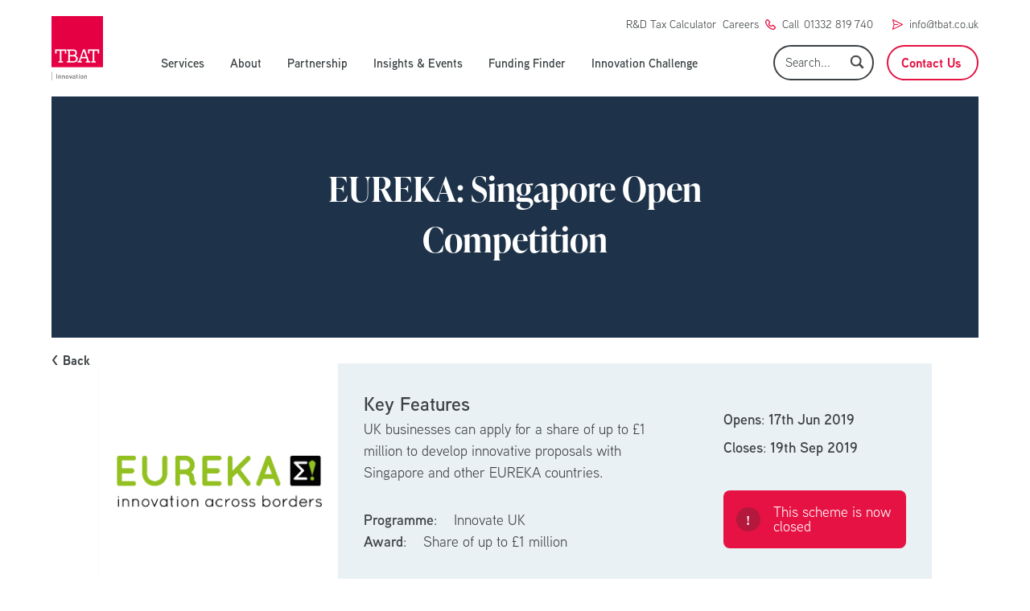

--- FILE ---
content_type: text/html; charset=UTF-8
request_url: https://tbat.co.uk/funding-calls/eureka-singapore-open-competition/
body_size: 16832
content:
<!DOCTYPE html>
<html lang="en-GB">
<head>
    <!-- Meta -->
    <meta charset="UTF-8"/>
    <meta name="viewport" content="width=device-width, initial-scale=1"/>
    <meta name="theme-color" content="#F9DADC">
    <!-- End Meta -->

    <!-- Favicons -->
    <link rel="profile" href="http://gmpg.org/xfn/11"/>
    <link rel="pingback" href="https://tbat.co.uk/xmlrpc.php"/>
    <link rel="apple-touch-icon" sizes="180x180" href="https://tbat.co.uk/wp-content/themes/tbat/favicons/apple-touch-icon.png">
    <link rel="icon" type="image/png" sizes="32x32" href="https://tbat.co.uk/wp-content/themes/tbat/favicons/favicon-32x32.png">
    <link rel="icon" type="image/png" sizes="16x16" href="https://tbat.co.uk/wp-content/themes/tbat/favicons/favicon-16x16.png">
    <link rel="manifest" href="https://tbat.co.uk/wp-content/themes/tbat/favicons/site.webmanifest">
    <link rel="mask-icon" href="https://tbat.co.uk/wp-content/themes/tbat/favicons/safari-pinned-tab.svg" color="#5bbad5">
    <meta name="msapplication-TileColor" content="#f9dadc">
    <meta name="theme-color" content="#f9dadc">
    <!-- End Favicons -->

    <meta name='robots' content='index, follow, max-image-preview:large, max-snippet:-1, max-video-preview:-1' />
<script id="cookieyes" type="text/javascript" src="https://cdn-cookieyes.com/client_data/c6b32d5968494adebfe602ec/script.js"></script>
	<!-- This site is optimized with the Yoast SEO plugin v26.1.1 - https://yoast.com/wordpress/plugins/seo/ -->
	<title>EUREKA: Singapore Open Competition - TBAT</title>
	<link rel="canonical" href="https://tbat.co.uk/funding-calls/eureka-singapore-open-competition/" />
	<meta property="og:locale" content="en_GB" />
	<meta property="og:type" content="article" />
	<meta property="og:title" content="EUREKA: Singapore Open Competition - TBAT" />
	<meta property="og:url" content="https://tbat.co.uk/funding-calls/eureka-singapore-open-competition/" />
	<meta property="og:site_name" content="TBAT" />
	<meta name="twitter:card" content="summary_large_image" />
	<meta name="twitter:site" content="@TBATinnovation" />
	<script type="application/ld+json" class="yoast-schema-graph">{"@context":"https://schema.org","@graph":[{"@type":"WebPage","@id":"https://tbat.co.uk/funding-calls/eureka-singapore-open-competition/","url":"https://tbat.co.uk/funding-calls/eureka-singapore-open-competition/","name":"EUREKA: Singapore Open Competition - TBAT","isPartOf":{"@id":"https://tbat.co.uk/#website"},"datePublished":"2021-09-29T16:35:34+00:00","breadcrumb":{"@id":"https://tbat.co.uk/funding-calls/eureka-singapore-open-competition/#breadcrumb"},"inLanguage":"en-GB","potentialAction":[{"@type":"ReadAction","target":["https://tbat.co.uk/funding-calls/eureka-singapore-open-competition/"]}]},{"@type":"BreadcrumbList","@id":"https://tbat.co.uk/funding-calls/eureka-singapore-open-competition/#breadcrumb","itemListElement":[{"@type":"ListItem","position":1,"name":"Home","item":"https://tbat.co.uk/"},{"@type":"ListItem","position":2,"name":"Funding Calls","item":"https://tbat.co.uk/funding-calls/"},{"@type":"ListItem","position":3,"name":"EUREKA: Singapore Open Competition"}]},{"@type":"WebSite","@id":"https://tbat.co.uk/#website","url":"https://tbat.co.uk/","name":"TBAT","description":"R&amp;D Funding, Grants &amp; Tax Incentives for Innovative Projects","publisher":{"@id":"https://tbat.co.uk/#organization"},"potentialAction":[{"@type":"SearchAction","target":{"@type":"EntryPoint","urlTemplate":"https://tbat.co.uk/?s={search_term_string}"},"query-input":{"@type":"PropertyValueSpecification","valueRequired":true,"valueName":"search_term_string"}}],"inLanguage":"en-GB"},{"@type":"Organization","@id":"https://tbat.co.uk/#organization","name":"TBAT Innovation","url":"https://tbat.co.uk/","logo":{"@type":"ImageObject","inLanguage":"en-GB","@id":"https://tbat.co.uk/#/schema/logo/image/","url":"https://tbat.co.uk/wp-content/uploads/2021/09/TBAT-Logo_1.jpg","contentUrl":"https://tbat.co.uk/wp-content/uploads/2021/09/TBAT-Logo_1.jpg","width":1284,"height":1606,"caption":"TBAT Innovation"},"image":{"@id":"https://tbat.co.uk/#/schema/logo/image/"},"sameAs":["https://x.com/TBATinnovation","https://www.linkedin.com/company/tbat-innovation-ltd","https://www.youtube.com/channel/UCJyUcXbqnlSVYI5Ij4kpb5Q"]}]}</script>
	<!-- / Yoast SEO plugin. -->


<link rel="alternate" type="application/rss+xml" title="TBAT &raquo; EUREKA: Singapore Open Competition Comments Feed" href="https://tbat.co.uk/funding-calls/eureka-singapore-open-competition/feed/" />
<link rel="alternate" title="oEmbed (JSON)" type="application/json+oembed" href="https://tbat.co.uk/wp-json/oembed/1.0/embed?url=https%3A%2F%2Ftbat.co.uk%2Ffunding-calls%2Feureka-singapore-open-competition%2F" />
<link rel="alternate" title="oEmbed (XML)" type="text/xml+oembed" href="https://tbat.co.uk/wp-json/oembed/1.0/embed?url=https%3A%2F%2Ftbat.co.uk%2Ffunding-calls%2Feureka-singapore-open-competition%2F&#038;format=xml" />
<style id='wp-img-auto-sizes-contain-inline-css' type='text/css'>
img:is([sizes=auto i],[sizes^="auto," i]){contain-intrinsic-size:3000px 1500px}
/*# sourceURL=wp-img-auto-sizes-contain-inline-css */
</style>
<style id='wp-emoji-styles-inline-css' type='text/css'>

	img.wp-smiley, img.emoji {
		display: inline !important;
		border: none !important;
		box-shadow: none !important;
		height: 1em !important;
		width: 1em !important;
		margin: 0 0.07em !important;
		vertical-align: -0.1em !important;
		background: none !important;
		padding: 0 !important;
	}
/*# sourceURL=wp-emoji-styles-inline-css */
</style>
<style id='wp-block-library-inline-css' type='text/css'>
:root{--wp-block-synced-color:#7a00df;--wp-block-synced-color--rgb:122,0,223;--wp-bound-block-color:var(--wp-block-synced-color);--wp-editor-canvas-background:#ddd;--wp-admin-theme-color:#007cba;--wp-admin-theme-color--rgb:0,124,186;--wp-admin-theme-color-darker-10:#006ba1;--wp-admin-theme-color-darker-10--rgb:0,107,160.5;--wp-admin-theme-color-darker-20:#005a87;--wp-admin-theme-color-darker-20--rgb:0,90,135;--wp-admin-border-width-focus:2px}@media (min-resolution:192dpi){:root{--wp-admin-border-width-focus:1.5px}}.wp-element-button{cursor:pointer}:root .has-very-light-gray-background-color{background-color:#eee}:root .has-very-dark-gray-background-color{background-color:#313131}:root .has-very-light-gray-color{color:#eee}:root .has-very-dark-gray-color{color:#313131}:root .has-vivid-green-cyan-to-vivid-cyan-blue-gradient-background{background:linear-gradient(135deg,#00d084,#0693e3)}:root .has-purple-crush-gradient-background{background:linear-gradient(135deg,#34e2e4,#4721fb 50%,#ab1dfe)}:root .has-hazy-dawn-gradient-background{background:linear-gradient(135deg,#faaca8,#dad0ec)}:root .has-subdued-olive-gradient-background{background:linear-gradient(135deg,#fafae1,#67a671)}:root .has-atomic-cream-gradient-background{background:linear-gradient(135deg,#fdd79a,#004a59)}:root .has-nightshade-gradient-background{background:linear-gradient(135deg,#330968,#31cdcf)}:root .has-midnight-gradient-background{background:linear-gradient(135deg,#020381,#2874fc)}:root{--wp--preset--font-size--normal:16px;--wp--preset--font-size--huge:42px}.has-regular-font-size{font-size:1em}.has-larger-font-size{font-size:2.625em}.has-normal-font-size{font-size:var(--wp--preset--font-size--normal)}.has-huge-font-size{font-size:var(--wp--preset--font-size--huge)}.has-text-align-center{text-align:center}.has-text-align-left{text-align:left}.has-text-align-right{text-align:right}.has-fit-text{white-space:nowrap!important}#end-resizable-editor-section{display:none}.aligncenter{clear:both}.items-justified-left{justify-content:flex-start}.items-justified-center{justify-content:center}.items-justified-right{justify-content:flex-end}.items-justified-space-between{justify-content:space-between}.screen-reader-text{border:0;clip-path:inset(50%);height:1px;margin:-1px;overflow:hidden;padding:0;position:absolute;width:1px;word-wrap:normal!important}.screen-reader-text:focus{background-color:#ddd;clip-path:none;color:#444;display:block;font-size:1em;height:auto;left:5px;line-height:normal;padding:15px 23px 14px;text-decoration:none;top:5px;width:auto;z-index:100000}html :where(.has-border-color){border-style:solid}html :where([style*=border-top-color]){border-top-style:solid}html :where([style*=border-right-color]){border-right-style:solid}html :where([style*=border-bottom-color]){border-bottom-style:solid}html :where([style*=border-left-color]){border-left-style:solid}html :where([style*=border-width]){border-style:solid}html :where([style*=border-top-width]){border-top-style:solid}html :where([style*=border-right-width]){border-right-style:solid}html :where([style*=border-bottom-width]){border-bottom-style:solid}html :where([style*=border-left-width]){border-left-style:solid}html :where(img[class*=wp-image-]){height:auto;max-width:100%}:where(figure){margin:0 0 1em}html :where(.is-position-sticky){--wp-admin--admin-bar--position-offset:var(--wp-admin--admin-bar--height,0px)}@media screen and (max-width:600px){html :where(.is-position-sticky){--wp-admin--admin-bar--position-offset:0px}}

/*# sourceURL=wp-block-library-inline-css */
</style><style id='global-styles-inline-css' type='text/css'>
:root{--wp--preset--aspect-ratio--square: 1;--wp--preset--aspect-ratio--4-3: 4/3;--wp--preset--aspect-ratio--3-4: 3/4;--wp--preset--aspect-ratio--3-2: 3/2;--wp--preset--aspect-ratio--2-3: 2/3;--wp--preset--aspect-ratio--16-9: 16/9;--wp--preset--aspect-ratio--9-16: 9/16;--wp--preset--color--black: #000000;--wp--preset--color--cyan-bluish-gray: #abb8c3;--wp--preset--color--white: #ffffff;--wp--preset--color--pale-pink: #f78da7;--wp--preset--color--vivid-red: #cf2e2e;--wp--preset--color--luminous-vivid-orange: #ff6900;--wp--preset--color--luminous-vivid-amber: #fcb900;--wp--preset--color--light-green-cyan: #7bdcb5;--wp--preset--color--vivid-green-cyan: #00d084;--wp--preset--color--pale-cyan-blue: #8ed1fc;--wp--preset--color--vivid-cyan-blue: #0693e3;--wp--preset--color--vivid-purple: #9b51e0;--wp--preset--gradient--vivid-cyan-blue-to-vivid-purple: linear-gradient(135deg,rgb(6,147,227) 0%,rgb(155,81,224) 100%);--wp--preset--gradient--light-green-cyan-to-vivid-green-cyan: linear-gradient(135deg,rgb(122,220,180) 0%,rgb(0,208,130) 100%);--wp--preset--gradient--luminous-vivid-amber-to-luminous-vivid-orange: linear-gradient(135deg,rgb(252,185,0) 0%,rgb(255,105,0) 100%);--wp--preset--gradient--luminous-vivid-orange-to-vivid-red: linear-gradient(135deg,rgb(255,105,0) 0%,rgb(207,46,46) 100%);--wp--preset--gradient--very-light-gray-to-cyan-bluish-gray: linear-gradient(135deg,rgb(238,238,238) 0%,rgb(169,184,195) 100%);--wp--preset--gradient--cool-to-warm-spectrum: linear-gradient(135deg,rgb(74,234,220) 0%,rgb(151,120,209) 20%,rgb(207,42,186) 40%,rgb(238,44,130) 60%,rgb(251,105,98) 80%,rgb(254,248,76) 100%);--wp--preset--gradient--blush-light-purple: linear-gradient(135deg,rgb(255,206,236) 0%,rgb(152,150,240) 100%);--wp--preset--gradient--blush-bordeaux: linear-gradient(135deg,rgb(254,205,165) 0%,rgb(254,45,45) 50%,rgb(107,0,62) 100%);--wp--preset--gradient--luminous-dusk: linear-gradient(135deg,rgb(255,203,112) 0%,rgb(199,81,192) 50%,rgb(65,88,208) 100%);--wp--preset--gradient--pale-ocean: linear-gradient(135deg,rgb(255,245,203) 0%,rgb(182,227,212) 50%,rgb(51,167,181) 100%);--wp--preset--gradient--electric-grass: linear-gradient(135deg,rgb(202,248,128) 0%,rgb(113,206,126) 100%);--wp--preset--gradient--midnight: linear-gradient(135deg,rgb(2,3,129) 0%,rgb(40,116,252) 100%);--wp--preset--font-size--small: 13px;--wp--preset--font-size--medium: 20px;--wp--preset--font-size--large: 36px;--wp--preset--font-size--x-large: 42px;--wp--preset--spacing--20: 0.44rem;--wp--preset--spacing--30: 0.67rem;--wp--preset--spacing--40: 1rem;--wp--preset--spacing--50: 1.5rem;--wp--preset--spacing--60: 2.25rem;--wp--preset--spacing--70: 3.38rem;--wp--preset--spacing--80: 5.06rem;--wp--preset--shadow--natural: 6px 6px 9px rgba(0, 0, 0, 0.2);--wp--preset--shadow--deep: 12px 12px 50px rgba(0, 0, 0, 0.4);--wp--preset--shadow--sharp: 6px 6px 0px rgba(0, 0, 0, 0.2);--wp--preset--shadow--outlined: 6px 6px 0px -3px rgb(255, 255, 255), 6px 6px rgb(0, 0, 0);--wp--preset--shadow--crisp: 6px 6px 0px rgb(0, 0, 0);}:where(.is-layout-flex){gap: 0.5em;}:where(.is-layout-grid){gap: 0.5em;}body .is-layout-flex{display: flex;}.is-layout-flex{flex-wrap: wrap;align-items: center;}.is-layout-flex > :is(*, div){margin: 0;}body .is-layout-grid{display: grid;}.is-layout-grid > :is(*, div){margin: 0;}:where(.wp-block-columns.is-layout-flex){gap: 2em;}:where(.wp-block-columns.is-layout-grid){gap: 2em;}:where(.wp-block-post-template.is-layout-flex){gap: 1.25em;}:where(.wp-block-post-template.is-layout-grid){gap: 1.25em;}.has-black-color{color: var(--wp--preset--color--black) !important;}.has-cyan-bluish-gray-color{color: var(--wp--preset--color--cyan-bluish-gray) !important;}.has-white-color{color: var(--wp--preset--color--white) !important;}.has-pale-pink-color{color: var(--wp--preset--color--pale-pink) !important;}.has-vivid-red-color{color: var(--wp--preset--color--vivid-red) !important;}.has-luminous-vivid-orange-color{color: var(--wp--preset--color--luminous-vivid-orange) !important;}.has-luminous-vivid-amber-color{color: var(--wp--preset--color--luminous-vivid-amber) !important;}.has-light-green-cyan-color{color: var(--wp--preset--color--light-green-cyan) !important;}.has-vivid-green-cyan-color{color: var(--wp--preset--color--vivid-green-cyan) !important;}.has-pale-cyan-blue-color{color: var(--wp--preset--color--pale-cyan-blue) !important;}.has-vivid-cyan-blue-color{color: var(--wp--preset--color--vivid-cyan-blue) !important;}.has-vivid-purple-color{color: var(--wp--preset--color--vivid-purple) !important;}.has-black-background-color{background-color: var(--wp--preset--color--black) !important;}.has-cyan-bluish-gray-background-color{background-color: var(--wp--preset--color--cyan-bluish-gray) !important;}.has-white-background-color{background-color: var(--wp--preset--color--white) !important;}.has-pale-pink-background-color{background-color: var(--wp--preset--color--pale-pink) !important;}.has-vivid-red-background-color{background-color: var(--wp--preset--color--vivid-red) !important;}.has-luminous-vivid-orange-background-color{background-color: var(--wp--preset--color--luminous-vivid-orange) !important;}.has-luminous-vivid-amber-background-color{background-color: var(--wp--preset--color--luminous-vivid-amber) !important;}.has-light-green-cyan-background-color{background-color: var(--wp--preset--color--light-green-cyan) !important;}.has-vivid-green-cyan-background-color{background-color: var(--wp--preset--color--vivid-green-cyan) !important;}.has-pale-cyan-blue-background-color{background-color: var(--wp--preset--color--pale-cyan-blue) !important;}.has-vivid-cyan-blue-background-color{background-color: var(--wp--preset--color--vivid-cyan-blue) !important;}.has-vivid-purple-background-color{background-color: var(--wp--preset--color--vivid-purple) !important;}.has-black-border-color{border-color: var(--wp--preset--color--black) !important;}.has-cyan-bluish-gray-border-color{border-color: var(--wp--preset--color--cyan-bluish-gray) !important;}.has-white-border-color{border-color: var(--wp--preset--color--white) !important;}.has-pale-pink-border-color{border-color: var(--wp--preset--color--pale-pink) !important;}.has-vivid-red-border-color{border-color: var(--wp--preset--color--vivid-red) !important;}.has-luminous-vivid-orange-border-color{border-color: var(--wp--preset--color--luminous-vivid-orange) !important;}.has-luminous-vivid-amber-border-color{border-color: var(--wp--preset--color--luminous-vivid-amber) !important;}.has-light-green-cyan-border-color{border-color: var(--wp--preset--color--light-green-cyan) !important;}.has-vivid-green-cyan-border-color{border-color: var(--wp--preset--color--vivid-green-cyan) !important;}.has-pale-cyan-blue-border-color{border-color: var(--wp--preset--color--pale-cyan-blue) !important;}.has-vivid-cyan-blue-border-color{border-color: var(--wp--preset--color--vivid-cyan-blue) !important;}.has-vivid-purple-border-color{border-color: var(--wp--preset--color--vivid-purple) !important;}.has-vivid-cyan-blue-to-vivid-purple-gradient-background{background: var(--wp--preset--gradient--vivid-cyan-blue-to-vivid-purple) !important;}.has-light-green-cyan-to-vivid-green-cyan-gradient-background{background: var(--wp--preset--gradient--light-green-cyan-to-vivid-green-cyan) !important;}.has-luminous-vivid-amber-to-luminous-vivid-orange-gradient-background{background: var(--wp--preset--gradient--luminous-vivid-amber-to-luminous-vivid-orange) !important;}.has-luminous-vivid-orange-to-vivid-red-gradient-background{background: var(--wp--preset--gradient--luminous-vivid-orange-to-vivid-red) !important;}.has-very-light-gray-to-cyan-bluish-gray-gradient-background{background: var(--wp--preset--gradient--very-light-gray-to-cyan-bluish-gray) !important;}.has-cool-to-warm-spectrum-gradient-background{background: var(--wp--preset--gradient--cool-to-warm-spectrum) !important;}.has-blush-light-purple-gradient-background{background: var(--wp--preset--gradient--blush-light-purple) !important;}.has-blush-bordeaux-gradient-background{background: var(--wp--preset--gradient--blush-bordeaux) !important;}.has-luminous-dusk-gradient-background{background: var(--wp--preset--gradient--luminous-dusk) !important;}.has-pale-ocean-gradient-background{background: var(--wp--preset--gradient--pale-ocean) !important;}.has-electric-grass-gradient-background{background: var(--wp--preset--gradient--electric-grass) !important;}.has-midnight-gradient-background{background: var(--wp--preset--gradient--midnight) !important;}.has-small-font-size{font-size: var(--wp--preset--font-size--small) !important;}.has-medium-font-size{font-size: var(--wp--preset--font-size--medium) !important;}.has-large-font-size{font-size: var(--wp--preset--font-size--large) !important;}.has-x-large-font-size{font-size: var(--wp--preset--font-size--x-large) !important;}
/*# sourceURL=global-styles-inline-css */
</style>

<style id='classic-theme-styles-inline-css' type='text/css'>
/*! This file is auto-generated */
.wp-block-button__link{color:#fff;background-color:#32373c;border-radius:9999px;box-shadow:none;text-decoration:none;padding:calc(.667em + 2px) calc(1.333em + 2px);font-size:1.125em}.wp-block-file__button{background:#32373c;color:#fff;text-decoration:none}
/*# sourceURL=/wp-includes/css/classic-themes.min.css */
</style>
<link rel='stylesheet' id='wp-components-css' href='https://tbat.co.uk/wp-includes/css/dist/components/style.min.css?ver=1.0.0' type='text/css' media='all' />
<link rel='stylesheet' id='wp-preferences-css' href='https://tbat.co.uk/wp-includes/css/dist/preferences/style.min.css?ver=1.0.0' type='text/css' media='all' />
<link rel='stylesheet' id='wp-block-editor-css' href='https://tbat.co.uk/wp-includes/css/dist/block-editor/style.min.css?ver=1.0.0' type='text/css' media='all' />
<link rel='stylesheet' id='popup-maker-block-library-style-css' href='https://tbat.co.uk/wp-content/plugins/popup-maker/dist/packages/block-library-style.css?ver=1.0.0' type='text/css' media='all' />
<link rel='stylesheet' id='alt-style-css' href='https://tbat.co.uk/wp-content/themes/tbat/dist/css/app.css?ver=1.0.0' type='text/css' media='all' />
<link rel="https://api.w.org/" href="https://tbat.co.uk/wp-json/" /><link rel="EditURI" type="application/rsd+xml" title="RSD" href="https://tbat.co.uk/xmlrpc.php?rsd" />
<meta name="generator" content="WordPress 6.9" />
<link rel='shortlink' href='https://tbat.co.uk/?p=1895' />
		<style type="text/css" id="wp-custom-css">
			#ddg-launcher-frame-container {
	display: none !important;
}
.one_column table {
	margin: 0 auto;
}
a.login.text-red-main {
	display: none;
}		</style>
		
    <script
  src="https://code.jquery.com/jquery-3.6.4.slim.min.js"
  integrity="sha256-a2yjHM4jnF9f54xUQakjZGaqYs/V1CYvWpoqZzC2/Bw="
  crossorigin="anonymous"></script>

    <link rel="shortcut icon" href="/favicon.png" />

    	<script>(function(a,s,y,n,c,h,i,d,e){s.className+=' '+y;h.start=1*new Date;
	h.end=i=function(){s.className=s.className.replace(RegExp(' ?'+y),'')};
	(a[n]=a[n]||[]).hide=h;setTimeout(function(){i();h.end=null},c);h.timeout=c;
	})(window,document.documentElement,'async-hide','dataLayer',4000,
	{'GTM-W7BZDZ6':true});</script>

	<!-- Global site tag (gtag.js) - Google Analytics -->
	<script async src='https://www.googletagmanager.com/gtag/js?id=UA-8373978-3'></script>
	<script>
	  window.dataLayer = window.dataLayer || [];
	  function gtag(){dataLayer.push(arguments);}
	  gtag('js', new Date());

	  gtag('config', 'UA-8373978-3');
	</script>

	<script>
		(function(w,d,u,t,o,c){w['dmtrackingobjectname']=o;c=d.createElement(t);c.async=1;c.src=u;t=d.getElementsByTagName
		(t)[0];t.parentNode.insertBefore(c,t);w[o]=w[o]||function(){(w[o].q=w[o].q||[]).push(arguments);};
		})(window, document, '//static.trackedweb.net/js/_dmptv4.js', 'script', 'dmPt');

		window.dmPt('create', 'DM-5211764989-01');
		window.dmPt('track');
	</script>

	<!--<script>
	    window.comapiConfig = {
	        apiSpace: '2d64dca4-3a0a-48ed-b1a8-9ba1aba721d8',
	        urlBase: 'https://api.comapi.com'
	    };

	    (function(d, s, id){
	        var js, cjs = d.getElementsByTagName(s)[0];
	        if (d.getElementById(id)) {return;}
	        js = d.createElement(s); js.id = id;
	        js.src = '//cdn.dnky.co/widget/bootstrap.js';
	        cjs.parentNode.insertBefore(js, cjs);
	    }(document, 'script', 'comapi-widget'));
	</script>-->

	<script type="text/javascript">
	setTimeout(function(){var a=document.createElement("script");
	var b=document.getElementsByTagName("script")[0];
	a.src=document.location.protocol+"//script.crazyegg.com/pages/scripts/0051/8184.js?"+Math.floor(new Date().getTime()/3600000);
	a.async=true;a.type="text/javascript";b.parentNode.insertBefore(a,b)}, 1);
	</script>


    <link rel="stylesheet" href="https://cdn.jsdelivr.net/npm/@fancyapps/ui@4.0/dist/fancybox.css" />
    <link rel="stylesheet" href="https://unpkg.com/aos@next/dist/aos.css" />

    <style>
    	#search-input {
    		padding: 0.5rem 30px 0.5rem 13px;
    		border: 2px solid rgba(59, 64, 67, 1);
    		border-radius: 25px;
    		color: rgba(59, 64, 67, 1);
    		font-size: 15px;
    		width:100%;
    	}
    	#searchsubmit {
		    right: 10px;
		    top: 10px;
		    background: url(/wp-content/themes/tbat/img/search.png) no-repeat;
		    background-size: 100%;
		    background-position: center;
		    text-indent: -9999em;
		    width: 22px;
		    height: 22px;
    	}
    	.filters .search-form {
    		margin-left: 15px;
    	}
    	.gform_wrapper.gravity-theme .chosen-container-active .chosen-choices {
    		border: none;
    		box-shadw: none;
    	}
    	.chosen-choices{
    		border-radius: 20px;
    	}
    	.gform_wrapper.gravity-theme .chosen-container-multi .chosen-choices {
    		border: none;
    	}
			#gform_submit_button_15{
				cursor: pointer;
			}

			html.pum-open.pum-open-overlay.pum-open-scrollable body>:not([aria-modal=true]){
				padding-right: 0!important;
			}

	    .faux-form .gform_button {
		    opacity: 0 !important;
	    }

	    .faux-form .gform_footer {
		    height: 1px !important;
		    padding: 0 !important;
		    margin: 0 !important;
	    }

	.one_column table {
		border: 1px solid #CCC;
		border-spacing: 10px;
    	border-collapse: separate;
	}
	.one_column table td {
		padding: 10px;
		border: 1px solid #CCC;
	}

	.faux-button {
	    border-width: 2px;
	    --tw-border-opacity: 1;
	    border-color: rgba(229,18,67,var(--tw-border-opacity));
	    padding: 12px 50px;
	    line-height: 20px;
	    font-weight: 700;
	    font-size: 16px;
	    background-color: rgba(229,18,67,var(--tw-bg-opacity));
	    border-radius: 9999px;
	    width: 255px;
	    text-align: center;
			cursor: pointer;
	}
					body.logged-in .spacer{
        height: 88px;
    }

    .spacer{
        height: 120px;
    }

		.nav-item, .login{
			font-size: 15px;
			
		}
		
		.nav-item:hover {
			color: #E51243;
		}

		@media screen and (max-width: 1255px) {
			.nav-item, .login{
				margin-right: 1rem !important;
			}
		}

		@media screen and (min-width: 1023px) and (max-width: 1254px){
			.nav-item, .login{
				font-size: 14.75px;
			}
		}

		@media screen and (min-width: 1023px) and (max-width: 1056px){
			.nav-item, .login{
				margin-right: 0.75rem!important;
			}
		}

	    	    footer .hidden_label label, .main-cta .hidden_label label {
		    display: none;
	    }

	    #field_1_2 {
		    width: 100% !important;
		    margin-top: 20px;
		    margin-bottom: 20px;
	    }

/*
	    #field_1_3 {
		    width: 100% !important;
		}
*/

	    #input_1_3, #input_1_4 {
		    width: 100%;
	    }

/*
	    #field_1_3, #field_1_4 {
		    width: 100%;
*/
	    }

	    footer .gform_footer {
		    margin-bottom: 20px;
	    }

	    #input_1_2 {
		    width: 100%;
	    }

	    #input_1_3 {
/* 		    border-radius: 50px; */
	    }
	    
	    input:focus::-webkit-input-placeholder
		{
		    color: transparent !important;
		}

		#gform_submit_button_5, #gform_submit_button_6 {
		    padding: 12px 50px;
		    line-height: 20px;
		    font-weight: bold;
		    font-size: 16px;
		    background-color: rgba(229, 18, 67, var(--tw-bg-opacity));
		    border-radius: 9999px;
		    margin-top: -10px;
		    color: #FFF;
		    width: 100%;
		}

				.gform_body input[type=submit], .gform_body input[type=button] {
				padding: 12px 50px;
		    line-height: 20px;
		    font-weight: bold;
		    font-size: 16px;
		    border-radius: 9999px;
		    width: 100%;
				color: #FFF;
    		background: #E51243;
				margin-top: 10px;
				margin-left: 0!important;
				cursor:pointer;
		}

		{
			cursor:pointer;
		}

		.four_column_blocks .tint {
			background: rgba(30, 51, 74);
			opacity: 0;
			transition: opacity 1s;
  			-webkit-transition: opacity 1s;
		}
		.four_column_blocks a:hover .tint {
			opacity: 0.3;
		}
		.knowledge_list {
			padding-left: 20px;
		}
		.knowledge_list li {
			list-style: disc;
			margin-bottom: 5px;
		}
		.knowledge-button {
			height: 100%;
			top: 0px;
			right: 0px;
		}
		#gform_submit_button_4,
		#gform_submit_button_5,
		#gform_submit_button_6, #gform_submit_button_10, #gform_previous_button_10, #gform_next_button_10_1{
			cursor: pointer;
			transition: all 1s;
  			-webkit-transition: all 1s;
		}
		#gform_submit_button_4:hover,
		#gform_submit_button_5:hover,
		#gform_submit_button_6:hover {
			background: #FFF;
			color: rgba(30, 51, 74);
		}
		.gform_wrapper.gravity-theme .gsection_description,
		.gform_wrapper .gfield_validation_message, .gform_wrapper .validation_message {
			display: none !important;
		}
		.gform_wrapper .gfield_error [aria-invalid=true] {
			border: 3px solid rgba(229, 18, 67, 1) !important;
		}
		.gform_wrapper .gform_validation_errors>h2 {
			font-size: 15px !important;
		}
		.gform_wrapper .gform_validation_errors {
			border-radius: 40px !important;
			margin-bottom: 17px !important;
		}

		@media screen and (max-width: 768px) {
			.spacer {
				display: none;
			}
			.filters .search-form {
    			margin-left: 0px;
    		}
			body {
				padding-top: 107px;
			}

			#field_1_2 {
				margin: 10px 0 20px 0 !important;
			}

			#gform_submit_button_1 {
				margin-top: 0 !important;
				margin-bottom: 20px !important;
			}
		}
		.pum-theme-5430, .pum-theme-lightbox {
			background-color: rgb(30, 51, 74, 0.7) !important;
		}
		.pum-theme-5430 .pum-container input,
		.pum-theme-5430 .pum-container select {
			border: none !important;
		}
		.pum-theme-5430 .pum-container input[type="submit"] {
			background: #223349 !important;
		    color: #FFF;
		    padding: 10px 30px;
		    border-radius: 22px;
		    font-weight: bold;
		}
		#pum-5438 .gform_footer {
			display: flex;
			justify-content: flex-end;
			margin-bottom: 0;
			padding-bottom: 0;
		}
		.pum-theme-5430 .pum-container, .pum-theme-lightbox .pum-container {
			border-radius: 10px !important;
			border: none !important;
			background: #E41A42 !important;
			color: #FFF;
			padding: 30px;
		}
		.pum-theme-5430 .pum-container h3 {
			color: #FFF;
			font-weight: 700;
			font-size: 22px;
			margin-bottom: 5px;
		}
		.pum-theme-5430 .pum-container p {
			color: #FFF;
			font-size: 14px;
			font-weight: 600;
			margin-bottom: 20px;
		}
		.pum-theme-5430 .pum-content + .pum-close, .pum-theme-lightbox .pum-content + .pum-close {
			top: 5px;
			right: 0;
			font-size: 30px;
			border: none !important;
			box-shadow: none !important;
			background: #E41A42 !important;
		}
		.funding-form #gform_15 {
			display: flex;
		}
		.funding-form .gform-body {
			width: 84%;
		}
		.funding-form .gform_footer {
			padding: 0 !important;
		    margin: 0 !important;
		    width: 16%;
		    display: flex;
		    justify-content: center;
		}
		.funding-form #gform_fields_15 {
			display: flex;
		}
		.funding-form input[type="submit"] {
			background: #223349 !important;
		    color: #FFF;
		    padding: 10px 30px;
		    border-radius: 22px;
		    font-weight: bold;
		}
		.funding-form input,
		.funding-form select {
			border: none !important;
		}
		.funding-form h3 {
			color: #FFF;
			font-weight: 700;
			font-size: 22px;
			margin-bottom: 0px;
			margin-right: 10px;
		}
		.funding-form p {
			color: #FFF;
			font-size: 14px;
			font-weight: 600;
			margin-bottom: 0px;
    		line-height: 36px;
		}
		#show-funding-form {
			display: block;
			width:50%;
			text-align:center;
			background: #223349 !important;
		    color: #FFF;
		    padding: 10px 30px;
		    border-radius: 22px;
		    font-weight: bold;
		}
		#gform_confirmation_message_15 {
			color: #FFF;
			font-weight: bold;
		}
		@media screen and (max-width: 768px) {
			.funding-form .gform-body {
				display: none;
			}
			.funding-form .gform_footer {
				width: 100%;
				justify-content: flex-start;
			}
		}
		#input_15_6 {
			border-radius: 10px !important;
		}
		.gform_wrapper.gravity-theme .chosen-container-multi .chosen-choices li.search-field input[type=text] {
		    color: rgba(59, 64, 67, 1) !important;
		    font-family: inherit !important;
		    font-size: 15px !important;
		}
		
		.gfield--input-type-captcha label {
			display: none !important;
		}
		
		.button-hover-light_blue:hover {
			background-color: #20344c;
			color: white;
		}
		
		.button-hover-white:hover {
			background-color: #20344c;
			color: white;
		}
		
		.button-hover-blue:hover {
			background-color: white;
			color: #20344c;
		}
    </style>

	<style>
		[data-aos] {
			opacity: 1 !important;
			-webkit-transform: none !important;
			transform: none !important;
		}

	</style>
	<script>
		$( document ).ready(function() {
			$('body img').each(function() {
			    if ( ! $(this).attr('alt'))
			        $(this).attr('alt', 'TBAT - EUREKA: Singapore Open Competition');
			});
			setTimeout(function(){ 
				$('input.chosen-search-input').val('Select sectors...');
				$('#field_15_6').css('opacity', '1');
			}, 300);
		});
	</script>
</head>

<body class="wp-singular funding-calls-template-default single single-funding-calls postid-1895 wp-theme-tbat font-sans text-gray-body">
	<img class="hidden" src="https://tbat.co.uk/wp-content/uploads/2021/08/AdobeStock_260687138-scaled.jpeg" />
    <!-- Nav -->
<div class="hidden lg:block bg-white w-full fixed top-0 z-1000">
    <header class="flex items-end justify-between container mx-auto py-5 relative">
        <a href="/">
            <img class="w-16" id="logo" src="https://tbat.co.uk/wp-content/themes/tbat/img/default-logo.png" alt="TBAT Logo">
        </a>

        <div class="absolute flex items-center top-5 right-0">
            <div class="flex items-center text-sm">
                <a class="mr-4 login text-red-main" href="https://rnd.tbat.co.uk/login">Login</a>
                <a href="https://tbat.co.uk/rd-tax-credit-calculator/" class="mr-2">R&D Tax Calculator</a>
                <a href="https://tbat.co.uk/careers/" class="mr-2">Careers</a>
                <div id="contact-phone" class="flex items-center">
                    <img class="mr-2" src="https://tbat.co.uk/wp-content/themes/tbat/img/phone.svg" alt="Phone">
                    Call&nbsp;<a class="ml-1 hover:text-red-main" href="tel:01332 819 740" onclick="gtag('event', 'phone_click', {'event_category': 'click','event_label': 'yes', 'event_location': 'header'});">01332 819 740</a>
                </div>

                <div id="contact-email" class="ml-6 flex items-center">
                    <img class="rotate-90 mr-2" src="https://tbat.co.uk/wp-content/themes/tbat/img/mail.svg" alt="Email">
                                        <a class="hover:text-red-main" href="mailto:info@tbat.co.uk" onclick="gtag('event', 'email_click', {'event_category': 'click','event_label': 'yes', 'event_location': 'header'});">info@tbat.co.uk</a>
                                    </div>
            </div>
        </div>

        <!-- Main Nav -->
        <nav class="flex items-center justify-between flex-grow relative font-semibold">
            <div></div>
            <ul class="flex" style="margin-left: 10px;">
                                    <li class="mr-8 nav-item hover-menu-item" data-hover-item="1">
                        <a href="/services/"
                            style="white-space: nowrap">
                            Services                                                            <!-- <img class="inline-block ml-1" src="https://tbat.co.uk/wp-content/themes/tbat/img/arrow.svg" alt=""> -->
                                                    </a>
                                                    <div class="hidden lg:block  new-sub-navs relative z-1000">
                                <div class=" new-sub-nav w-fit absolute" id="new-sub-nav-1" style="left: -30px; top: 0px;  display: none; padding-top: 30px;">
                                    <div class="flex" style="padding: 25px 35px; background-color: #f4f4f4; color: #313131; min-width: 235px;">
                                                                                <div class="flex -mx-8">
                                                                                            <div class="px-8">
                                                                                                        <a href="/rd-tax-credits/" class="inline-block pb-2 mb-2 font-semibold w-full" style="white-space: nowrap; border-bottom: 1px solid #313131;">R&amp;D Tax Credits</a>
                                                                                                        <ul class="flex flex-col"style="font-weight: 400;">
                                                                                                                    <li class="pb-2 pr-4">
                                                                <a class="hover:text-red-main w-full" style="white-space: nowrap;" href="/rd-tax-credits/">R&amp;D Tax Credits</a>
                                                            </li>
                                                                                                                    <li class="pb-2 pr-4">
                                                                <a class="hover:text-red-main w-full" style="white-space: nowrap;" href="/hmrc-tax-enquiry/">HMRC R&amp;D Tax Enquiry Support</a>
                                                            </li>
                                                                                                                    <li class="pb-2 pr-4">
                                                                <a class="hover:text-red-main w-full" style="white-space: nowrap;" href="https://tbat.co.uk/hmrc-rd-claim-notification/">HMRC Claim Notification </a>
                                                            </li>
                                                                                                                    <li class="pb-2 pr-4">
                                                                <a class="hover:text-red-main w-full" style="white-space: nowrap;" href="/rd-tax-credit-calculator/">R&amp;D Tax Calculator</a>
                                                            </li>
                                                                                                                    <li class="pb-2 pr-4">
                                                                <a class="hover:text-red-main w-full" style="white-space: nowrap;" href="/knowledge/what-qualifies-as-rd-activities/">Eligibility</a>
                                                            </li>
                                                                                                                    <li class="pb-2 pr-4">
                                                                <a class="hover:text-red-main w-full" style="white-space: nowrap;" href="https://tbat.co.uk/claim-rd-tax-credits/">An Introductory Guide to Claiming R&amp;D Tax Credits</a>
                                                            </li>
                                                                                                            </ul>
                                                </div>
                                                                                            <div class="px-8">
                                                                                                        <a href="/grant-funding/" class="inline-block pb-2 mb-2 font-semibold w-full" style="white-space: nowrap; border-bottom: 1px solid #313131;">Grant Funding</a>
                                                                                                        <ul class="flex flex-col"style="font-weight: 400;">
                                                                                                                    <li class="pb-2 pr-4">
                                                                <a class="hover:text-red-main w-full" style="white-space: nowrap;" href="/grant-funding/">Grant Funding</a>
                                                            </li>
                                                                                                                    <li class="pb-2 pr-4">
                                                                <a class="hover:text-red-main w-full" style="white-space: nowrap;" href="/funding-calls">Funding Finder</a>
                                                            </li>
                                                                                                                    <li class="pb-2 pr-4">
                                                                <a class="hover:text-red-main w-full" style="white-space: nowrap;" href="/uk-funding">UK Grants</a>
                                                            </li>
                                                                                                                    <li class="pb-2 pr-4">
                                                                <a class="hover:text-red-main w-full" style="white-space: nowrap;" href="/eu-grant-funding">EU Grants</a>
                                                            </li>
                                                                                                                    <li class="pb-2 pr-4">
                                                                <a class="hover:text-red-main w-full" style="white-space: nowrap;" href="/grant-claim-management">Grant Claim Management</a>
                                                            </li>
                                                                                                            </ul>
                                                </div>
                                                                                            <div class="px-8">
                                                                                                        <a href="https://tbat.co.uk/other-services/" class="inline-block pb-2 mb-2 font-semibold w-full" style="white-space: nowrap; border-bottom: 1px solid #313131;">Other Services</a>
                                                                                                        <ul class="flex flex-col"style="font-weight: 400;">
                                                                                                                    <li class="pb-2 pr-4">
                                                                <a class="hover:text-red-main w-full" style="white-space: nowrap;" href="/video-games-tax-relief/">Video Games Tax Relief</a>
                                                            </li>
                                                                                                                    <li class="pb-2 pr-4">
                                                                <a class="hover:text-red-main w-full" style="white-space: nowrap;" href="/patent-box-tax-relief/">Patent Box</a>
                                                            </li>
                                                                                                                    <li class="pb-2 pr-4">
                                                                <a class="hover:text-red-main w-full" style="white-space: nowrap;" href="/seis-eis-tax-relief/">EIS/SEIS Support</a>
                                                            </li>
                                                                                                                    <li class="pb-2 pr-4">
                                                                <a class="hover:text-red-main w-full" style="white-space: nowrap;" href="/creative-tax-relief-schemes/">Creative Tax Relief Schemes</a>
                                                            </li>
                                                                                                                    <li class="pb-2 pr-4">
                                                                <a class="hover:text-red-main w-full" style="white-space: nowrap;" href="/british-business-bank-funding-support/">British Business Bank Funding Support</a>
                                                            </li>
                                                                                                            </ul>
                                                </div>
                                                                                    </div>
                                    </div>
                                </div>
                            </div>
                                            </li>
                                    <li class="mr-8 nav-item hover-menu-item" data-hover-item="2">
                        <a href="/who-we-are/"
                            style="white-space: nowrap">
                            About                                                            <!-- <img class="inline-block ml-1" src="https://tbat.co.uk/wp-content/themes/tbat/img/arrow.svg" alt=""> -->
                                                    </a>
                                                    <div class="hidden lg:block  new-sub-navs relative z-1000">
                                <div class=" new-sub-nav w-fit absolute" id="new-sub-nav-2" style="left: -30px; top: 0px;  display: none; padding-top: 30px;">
                                    <div class="flex" style="padding: 25px 35px; background-color: #f4f4f4; color: #313131; min-width: 235px;">
                                                                                <div class="flex -mx-8">
                                                                                            <div class="px-8">
                                                                                                        <ul class="flex flex-col"style="font-weight: 400;">
                                                                                                                    <li class="pb-2 pr-4">
                                                                <a class="hover:text-red-main w-full" style="white-space: nowrap;" href="/who-we-are/">Who Are We</a>
                                                            </li>
                                                                                                                    <li class="pb-2 pr-4">
                                                                <a class="hover:text-red-main w-full" style="white-space: nowrap;" href="/meet-the-team/">Meet The Team</a>
                                                            </li>
                                                                                                                    <li class="pb-2 pr-4">
                                                                <a class="hover:text-red-main w-full" style="white-space: nowrap;" href="/our-expertise/">Our Expertise</a>
                                                            </li>
                                                                                                                    <li class="pb-2 pr-4">
                                                                <a class="hover:text-red-main w-full" style="white-space: nowrap;" href="/the-dains-group-of-companies/">The Dains Group of Companies</a>
                                                            </li>
                                                                                                                    <li class="pb-2 pr-4">
                                                                <a class="hover:text-red-main w-full" style="white-space: nowrap;" href="/careers/">Careers</a>
                                                            </li>
                                                                                                            </ul>
                                                </div>
                                                                                    </div>
                                    </div>
                                </div>
                            </div>
                                            </li>
                                    <li class="mr-8 nav-item " data-hover-item="3">
                        <a href="https://tbat.co.uk/partner-with-tbat/ "
                            style="white-space: nowrap">
                            Partnership                                                    </a>
                                            </li>
                                    <li class="mr-8 nav-item hover-menu-item" data-hover-item="4">
                        <a href="https://tbat.co.uk/news/"
                            style="white-space: nowrap">
                            Insights &amp; Events                                                            <!-- <img class="inline-block ml-1" src="https://tbat.co.uk/wp-content/themes/tbat/img/arrow.svg" alt=""> -->
                                                    </a>
                                                    <div class="hidden lg:block  new-sub-navs relative z-1000">
                                <div class=" new-sub-nav w-fit absolute" id="new-sub-nav-4" style="left: -30px; top: 0px;  display: none; padding-top: 30px;">
                                    <div class="flex" style="padding: 25px 35px; background-color: #f4f4f4; color: #313131; min-width: 235px;">
                                                                                <div class="flex -mx-8">
                                                                                            <div class="px-8">
                                                                                                        <a href="https://tbat.co.uk/news/" class="inline-block pb-2 mb-2 font-semibold w-full" style="white-space: nowrap; border-bottom: 1px solid #313131;">Insights</a>
                                                                                                        <ul class="flex flex-col"style="font-weight: 400;">
                                                                                                                    <li class="pb-2 pr-4">
                                                                <a class="hover:text-red-main w-full" style="white-space: nowrap;" href="/news/">Latest News &amp; Blogs</a>
                                                            </li>
                                                                                                                    <li class="pb-2 pr-4">
                                                                <a class="hover:text-red-main w-full" style="white-space: nowrap;" href="/case-study/">Our Case Studies</a>
                                                            </li>
                                                                                                                    <li class="pb-2 pr-4">
                                                                <a class="hover:text-red-main w-full" style="white-space: nowrap;" href="/knowledge-centre/">FAQ's</a>
                                                            </li>
                                                                                                                    <li class="pb-2 pr-4">
                                                                <a class="hover:text-red-main w-full" style="white-space: nowrap;" href="/cird/">HMRC CIRD Updates</a>
                                                            </li>
                                                                                                                    <li class="pb-2 pr-4">
                                                                <a class="hover:text-red-main w-full" style="white-space: nowrap;" href="/merged-rd-scheme/">Merged R&amp;D Scheme</a>
                                                            </li>
                                                                                                                    <li class="pb-2 pr-4">
                                                                <a class="hover:text-red-main w-full" style="white-space: nowrap;" href="/are-you-grant-funding-ready/">Are you Grant Funding ready?</a>
                                                            </li>
                                                                                                                    <li class="pb-2 pr-4">
                                                                <a class="hover:text-red-main w-full" style="white-space: nowrap;" href="/hmrc-rd-statistics/">HMRC Insights</a>
                                                            </li>
                                                                                                                    <li class="pb-2 pr-4">
                                                                <a class="hover:text-red-main w-full" style="white-space: nowrap;" href="/innovate-UK-insights/">Innovate UK Insights</a>
                                                            </li>
                                                                                                            </ul>
                                                </div>
                                                                                            <div class="px-8">
                                                                                                        <a href="https://tbat.co.uk/events/" class="inline-block pb-2 mb-2 font-semibold w-full" style="white-space: nowrap; border-bottom: 1px solid #313131;">Events</a>
                                                                                                        <ul class="flex flex-col"style="font-weight: 400;">
                                                                                                                    <li class="pb-2 pr-4">
                                                                <a class="hover:text-red-main w-full" style="white-space: nowrap;" href="/events/">Our Events</a>
                                                            </li>
                                                                                                                    <li class="pb-2 pr-4">
                                                                <a class="hover:text-red-main w-full" style="white-space: nowrap;" href="/the-innovation-challenge/">The Innovation Challenge </a>
                                                            </li>
                                                                                                                    <li class="pb-2 pr-4">
                                                                <a class="hover:text-red-main w-full" style="white-space: nowrap;" href="/partners-pastries-business-breakfast-networking/">Partners and Pastries - Breakfast Networking</a>
                                                            </li>
                                                                                                            </ul>
                                                </div>
                                                                                    </div>
                                    </div>
                                </div>
                            </div>
                                            </li>
                                    <li class="mr-8 nav-item " data-hover-item="5">
                        <a href="/funding-calls"
                            style="white-space: nowrap">
                            Funding Finder                                                    </a>
                                            </li>
                                    <li class="mr-8 nav-item hover-menu-item" data-hover-item="6">
                        <a href="/the-innovation-challenge/"
                            style="white-space: nowrap">
                            Innovation Challenge                                                            <!-- <img class="inline-block ml-1" src="https://tbat.co.uk/wp-content/themes/tbat/img/arrow.svg" alt=""> -->
                                                    </a>
                                                    <div class="hidden lg:block  new-sub-navs relative z-1000">
                                <div class=" new-sub-nav w-fit absolute" id="new-sub-nav-6" style="left: -30px; top: 0px;  display: none; padding-top: 30px;">
                                    <div class="flex" style="padding: 25px 35px; background-color: #f4f4f4; color: #313131; min-width: 235px;">
                                                                                <div class="flex -mx-8">
                                                                                            <div class="px-8">
                                                                                                        <ul class="flex flex-col"style="font-weight: 400;">
                                                                                                                    <li class="pb-2 pr-4">
                                                                <a class="hover:text-red-main w-full" style="white-space: nowrap;" href="/the-innovation-challenge/">Full Programme Details</a>
                                                            </li>
                                                                                                                    <li class="pb-2 pr-4">
                                                                <a class="hover:text-red-main w-full" style="white-space: nowrap;" href="https://tbat.co.uk/the-innovation-challenge/innovation-challenge-workshops/">Our Workshops</a>
                                                            </li>
                                                                                                                    <li class="pb-2 pr-4">
                                                                <a class="hover:text-red-main w-full" style="white-space: nowrap;" href="/the-innovation-challenge/prize-package/">Prize Package</a>
                                                            </li>
                                                                                                                    <li class="pb-2 pr-4">
                                                                <a class="hover:text-red-main w-full" style="white-space: nowrap;" href="/the-innovation-challenge/application-process/">The Application Process </a>
                                                            </li>
                                                                                                                    <li class="pb-2 pr-4">
                                                                <a class="hover:text-red-main w-full" style="white-space: nowrap;" href="/the-innovation-challenge/sponsors/">Sponsors</a>
                                                            </li>
                                                                                                            </ul>
                                                </div>
                                                                                    </div>
                                    </div>
                                </div>
                            </div>
                                            </li>
                            </ul>

            <div class="flex items-center text-red-main">
                    <div class="search-form mr-4" style="width: 125px;">
                        <form role="search" method="get" id="searchform" action="https://tbat.co.uk/">
                            <div class="relative">
                                <input type="text" placeholder="Search..." name="s" id="search-input" />
                                <input type="submit" id="searchsubmit" class="absolute" value="Search" />
                            </div>
                        </form>
                    </div>
                <a class="cursor-pointer hover:text-white hover:bg-red-main font-bold py-2 px-4 border-2 border-red-main rounded-full" href="/contact-us" style="min-width: 114px; !important"
                >Contact Us</a>
                <div id="main-booking" style="display: none; min-width: 700px;">
                    <h2 class="text-center font-semibold font-serif text-4xl my-4">Book a meeting</h2>
                    <!-- Calendly inline widget begin -->

					<div class="calendly-inline-widget" data-url=https://calendly.com/tbat-innovation/30-minute-meeting-tbat?monthtext_color=252525&primary_color=e50043 style="min-width:320px;height:630px;"></div>

					<script type="text/javascript" src=https://assets.calendly.com/assets/external/widget.js async></script>

					<!-- Calendly inline widget end -->
                </div>
            </div>
        </nav>
        <!-- End Main Nav -->
    </header>
</div>
<!-- End Nav -->
    <div class="spacer">
    &nbsp;
    </div>


<div class="overlay bg-gray-body h-full w-full fixed top-0 left-0" style="z-index: 9999; opacity: 0.75; display: none;">

</div>

<nav class="top-0 fixed flex flex-wrap lg:hidden bg-white w-full z-1000">
    <div class="w-full flex-grow bg-gray-light flex justify-between text-gray-body-dark py-2 px-4">
        <div id="contact-phone" class="flex items-center">
            <img class="mr-2" src="https://tbat.co.uk/wp-content/themes/tbat/img/phone.svg" alt="Phone">
            Call&nbsp;<a class="inline-block ml-1 hover:text-red-main" href="tel:01332 819 740">01332 819 740</a>
        </div>

        <div id="contact-email" class="ml-6 flex items-center">
            <img class="mr-2" src="https://tbat.co.uk/wp-content/themes/tbat/img/mail.svg" alt="Email">
            <a class="hover:text-red-main" href="mailto:info@tbat.co.uk">info@tbat.co.uk</a>
        </div>
    </div>
    <header class="flex items-center justify-between container mx-auto py-4 px-4 relative">
        <a class="w-16" href="/">
            <img class="w-full" id="logo" src="https://tbat.co.uk/wp-content/themes/tbat/img/default-logo.png" alt="TBAT Logo">
        </a>

        <div class="flex items-center">
            <a class="cursor-pointer hover:text-white hover:bg-red-main font-bold py-2 px-4 border-2 border-red-main rounded-full text-red-main" href="/contact-us">Contact Us</a>
            <button id="mobile-menu-button" class="hamburger hamburger--collapse" type="button">
                <span class="hamburger-box">
                    <span class="hamburger-inner"></span>
                </span>
            </button>
        </div>
    </header>
</nav>

<div id="mobile-menu" style="display: none; top: 150px; height: calc(100vh - 150px); overflow: auto; z-index: 10000;" class="fixed h-full w-full bg-white z-100 px-4 border-t border-gray-light">
    <div class="relative">                
                <div class="main-menu">
            <ul>
                                    <li class="mobile-menu-item" data-mobile-item="1">
                        <span class="flex justify-between items-center text-2xl w-full py-4 text-gray-light-alt-alt font-semibold">
                            <a href="/services/">Services</a>
                                                            <img onclick="setMobileMenu('1')" class="mr-4" src="https://tbat.co.uk/wp-content/themes/tbat/img/header-arrow-right.svg">
                                                    </span>
                    </li>
                                    <li class="mobile-menu-item" data-mobile-item="2">
                        <span class="flex justify-between items-center text-2xl w-full py-4 text-gray-light-alt-alt font-semibold">
                            <a href="/who-we-are/">About</a>
                                                            <img onclick="setMobileMenu('2')" class="mr-4" src="https://tbat.co.uk/wp-content/themes/tbat/img/header-arrow-right.svg">
                                                    </span>
                    </li>
                                    <li class="" data-mobile-item="3">
                        <span class="flex justify-between items-center text-2xl w-full py-4 text-gray-light-alt-alt font-semibold">
                            <a href="https://tbat.co.uk/partner-with-tbat/ ">Partnership</a>
                                                    </span>
                    </li>
                                    <li class="mobile-menu-item" data-mobile-item="4">
                        <span class="flex justify-between items-center text-2xl w-full py-4 text-gray-light-alt-alt font-semibold">
                            <a href="https://tbat.co.uk/news/">Insights &amp; Events</a>
                                                            <img onclick="setMobileMenu('4')" class="mr-4" src="https://tbat.co.uk/wp-content/themes/tbat/img/header-arrow-right.svg">
                                                    </span>
                    </li>
                                    <li class="" data-mobile-item="5">
                        <span class="flex justify-between items-center text-2xl w-full py-4 text-gray-light-alt-alt font-semibold">
                            <a href="/funding-calls">Funding Finder</a>
                                                    </span>
                    </li>
                                    <li class="mobile-menu-item" data-mobile-item="6">
                        <span class="flex justify-between items-center text-2xl w-full py-4 text-gray-light-alt-alt font-semibold">
                            <a href="/the-innovation-challenge/">Innovation Challenge</a>
                                                            <img onclick="setMobileMenu('6')" class="mr-4" src="https://tbat.co.uk/wp-content/themes/tbat/img/header-arrow-right.svg">
                                                    </span>
                    </li>
                            </ul>
        </div>

        <div class="sub-menu" style="display: none;">
            <h4 class="go-back cursor-pointer font-termina flex justify-start items-center text-2xl w-full py-4 text-gray-light-alt-alt font-semibold">
                <img class="mr-2" src="https://tbat.co.uk/wp-content/themes/tbat/img/header-arrow-left.svg" alt="">Back
            </h4>
                                                <div class="mobile-sub-nav w-full" id="mobile-sub-nav-1" style="display: none;">
                        <div class="relative">
                                                            <div class="py-4">
                                                                        <a href="/rd-tax-credits/" ><h5 class="mb-2 pb-2 font-semibold text-xl" style="border-bottom: 1px solid #313131; color: #313131;">R&amp;D Tax Credits</h5></a>
                                                                        <ul>
                                                                                    <li class="py-2">
                                                <a class="hover:text-red-main text-xl" href="/rd-tax-credits/">R&amp;D Tax Credits</a>
                                            </li>
                                                                                    <li class="py-2">
                                                <a class="hover:text-red-main text-xl" href="/hmrc-tax-enquiry/">HMRC R&amp;D Tax Enquiry Support</a>
                                            </li>
                                                                                    <li class="py-2">
                                                <a class="hover:text-red-main text-xl" href="https://tbat.co.uk/hmrc-rd-claim-notification/">HMRC Claim Notification </a>
                                            </li>
                                                                                    <li class="py-2">
                                                <a class="hover:text-red-main text-xl" href="/rd-tax-credit-calculator/">R&amp;D Tax Calculator</a>
                                            </li>
                                                                                    <li class="py-2">
                                                <a class="hover:text-red-main text-xl" href="/knowledge/what-qualifies-as-rd-activities/">Eligibility</a>
                                            </li>
                                                                                    <li class="py-2">
                                                <a class="hover:text-red-main text-xl" href="https://tbat.co.uk/claim-rd-tax-credits/">An Introductory Guide to Claiming R&amp;D Tax Credits</a>
                                            </li>
                                                                            </ul>
                                </div>
                                                            <div class="py-4">
                                                                        <a href="/grant-funding/" ><h5 class="mb-2 pb-2 font-semibold text-xl" style="border-bottom: 1px solid #313131; color: #313131;">Grant Funding</h5></a>
                                                                        <ul>
                                                                                    <li class="py-2">
                                                <a class="hover:text-red-main text-xl" href="/grant-funding/">Grant Funding</a>
                                            </li>
                                                                                    <li class="py-2">
                                                <a class="hover:text-red-main text-xl" href="/funding-calls">Funding Finder</a>
                                            </li>
                                                                                    <li class="py-2">
                                                <a class="hover:text-red-main text-xl" href="/uk-funding">UK Grants</a>
                                            </li>
                                                                                    <li class="py-2">
                                                <a class="hover:text-red-main text-xl" href="/eu-grant-funding">EU Grants</a>
                                            </li>
                                                                                    <li class="py-2">
                                                <a class="hover:text-red-main text-xl" href="/grant-claim-management">Grant Claim Management</a>
                                            </li>
                                                                            </ul>
                                </div>
                                                            <div class="py-4">
                                                                        <a href="https://tbat.co.uk/other-services/" ><h5 class="mb-2 pb-2 font-semibold text-xl" style="border-bottom: 1px solid #313131; color: #313131;">Other Services</h5></a>
                                                                        <ul>
                                                                                    <li class="py-2">
                                                <a class="hover:text-red-main text-xl" href="/video-games-tax-relief/">Video Games Tax Relief</a>
                                            </li>
                                                                                    <li class="py-2">
                                                <a class="hover:text-red-main text-xl" href="/patent-box-tax-relief/">Patent Box</a>
                                            </li>
                                                                                    <li class="py-2">
                                                <a class="hover:text-red-main text-xl" href="/seis-eis-tax-relief/">EIS/SEIS Support</a>
                                            </li>
                                                                                    <li class="py-2">
                                                <a class="hover:text-red-main text-xl" href="/creative-tax-relief-schemes/">Creative Tax Relief Schemes</a>
                                            </li>
                                                                                    <li class="py-2">
                                                <a class="hover:text-red-main text-xl" href="/british-business-bank-funding-support/">British Business Bank Funding Support</a>
                                            </li>
                                                                            </ul>
                                </div>
                                                    </div>
                    </div>
                                                                <div class="mobile-sub-nav w-full" id="mobile-sub-nav-2" style="display: none;">
                        <div class="relative">
                                                            <div class="py-4">
                                                                        <ul>
                                                                                    <li class="py-2">
                                                <a class="hover:text-red-main text-xl" href="/who-we-are/">Who Are We</a>
                                            </li>
                                                                                    <li class="py-2">
                                                <a class="hover:text-red-main text-xl" href="/meet-the-team/">Meet The Team</a>
                                            </li>
                                                                                    <li class="py-2">
                                                <a class="hover:text-red-main text-xl" href="/our-expertise/">Our Expertise</a>
                                            </li>
                                                                                    <li class="py-2">
                                                <a class="hover:text-red-main text-xl" href="/the-dains-group-of-companies/">The Dains Group of Companies</a>
                                            </li>
                                                                                    <li class="py-2">
                                                <a class="hover:text-red-main text-xl" href="/careers/">Careers</a>
                                            </li>
                                                                            </ul>
                                </div>
                                                    </div>
                    </div>
                                                                                            <div class="mobile-sub-nav w-full" id="mobile-sub-nav-4" style="display: none;">
                        <div class="relative">
                                                            <div class="py-4">
                                                                        <a href="https://tbat.co.uk/news/" ><h5 class="mb-2 pb-2 font-semibold text-xl" style="border-bottom: 1px solid #313131; color: #313131;">Insights</h5></a>
                                                                        <ul>
                                                                                    <li class="py-2">
                                                <a class="hover:text-red-main text-xl" href="/news/">Latest News &amp; Blogs</a>
                                            </li>
                                                                                    <li class="py-2">
                                                <a class="hover:text-red-main text-xl" href="/case-study/">Our Case Studies</a>
                                            </li>
                                                                                    <li class="py-2">
                                                <a class="hover:text-red-main text-xl" href="/knowledge-centre/">FAQ's</a>
                                            </li>
                                                                                    <li class="py-2">
                                                <a class="hover:text-red-main text-xl" href="/cird/">HMRC CIRD Updates</a>
                                            </li>
                                                                                    <li class="py-2">
                                                <a class="hover:text-red-main text-xl" href="/merged-rd-scheme/">Merged R&amp;D Scheme</a>
                                            </li>
                                                                                    <li class="py-2">
                                                <a class="hover:text-red-main text-xl" href="/are-you-grant-funding-ready/">Are you Grant Funding ready?</a>
                                            </li>
                                                                                    <li class="py-2">
                                                <a class="hover:text-red-main text-xl" href="/hmrc-rd-statistics/">HMRC Insights</a>
                                            </li>
                                                                                    <li class="py-2">
                                                <a class="hover:text-red-main text-xl" href="/innovate-UK-insights/">Innovate UK Insights</a>
                                            </li>
                                                                            </ul>
                                </div>
                                                            <div class="py-4">
                                                                        <a href="https://tbat.co.uk/events/" ><h5 class="mb-2 pb-2 font-semibold text-xl" style="border-bottom: 1px solid #313131; color: #313131;">Events</h5></a>
                                                                        <ul>
                                                                                    <li class="py-2">
                                                <a class="hover:text-red-main text-xl" href="/events/">Our Events</a>
                                            </li>
                                                                                    <li class="py-2">
                                                <a class="hover:text-red-main text-xl" href="/the-innovation-challenge/">The Innovation Challenge </a>
                                            </li>
                                                                                    <li class="py-2">
                                                <a class="hover:text-red-main text-xl" href="/partners-pastries-business-breakfast-networking/">Partners and Pastries - Breakfast Networking</a>
                                            </li>
                                                                            </ul>
                                </div>
                                                    </div>
                    </div>
                                                                                            <div class="mobile-sub-nav w-full" id="mobile-sub-nav-6" style="display: none;">
                        <div class="relative">
                                                            <div class="py-4">
                                                                        <ul>
                                                                                    <li class="py-2">
                                                <a class="hover:text-red-main text-xl" href="/the-innovation-challenge/">Full Programme Details</a>
                                            </li>
                                                                                    <li class="py-2">
                                                <a class="hover:text-red-main text-xl" href="https://tbat.co.uk/the-innovation-challenge/innovation-challenge-workshops/">Our Workshops</a>
                                            </li>
                                                                                    <li class="py-2">
                                                <a class="hover:text-red-main text-xl" href="/the-innovation-challenge/prize-package/">Prize Package</a>
                                            </li>
                                                                                    <li class="py-2">
                                                <a class="hover:text-red-main text-xl" href="/the-innovation-challenge/application-process/">The Application Process </a>
                                            </li>
                                                                                    <li class="py-2">
                                                <a class="hover:text-red-main text-xl" href="/the-innovation-challenge/sponsors/">Sponsors</a>
                                            </li>
                                                                            </ul>
                                </div>
                                                    </div>
                    </div>
                                    </div>

        <div class="relative lg:-ml-4 mt-12">
            <img src="https://tbat.co.uk/wp-content/uploads/2021/09/Group-1919.png" alt="Quick R&D Calculator - Start Now">
        </div>
    </div>
</div>
<div class="is-header container mx-auto">
    <div class="relative h-300 w-full bg-gray-body-dark">
        <img class="absolute hidden top-0 right-0 px-8 py-8" src="https://tbat.co.uk/wp-content/themes/tbat/img/right-dots.png" alt="Right Dots">
        <div class="absolute hidden bottom-0 text-center w-full pb-8 pl-8">
            <img src="https://tbat.co.uk/wp-content/themes/tbat/img/middle-dots.png" alt="Middle Dots">
        </div>

        <div class="inner-container mx-auto h-full relative">
            <div class="h-full flex flex-col justify-end pb-10 lg:pb-0 lg:justify-center lg:w-1/2 mx-auto text-center">
                                
                
                <h1 class="text-5xl font-semibold font-serif mb-2 text-white">EUREKA: Singapore Open Competition</h1>

                
                            </div>
        </div>
                <div class="hidden lg:block absolute font-bold left-0" style="bottom: -40px;">
            <a href="">< Back</a>
        </div>
    </div>

    
            <div class="inner-container mx-auto bg-gray-light flex flex-wrap justify-between my-8 w-full">
            <div class="w-full flex-col flex lg:w-3/4 lg:pr-8">
                <div class="flex lg:h-full">
                    <div class="bg-cover bg-center flex-col flex lg:w-2/5" style="background-image: url(https://tbat.co.uk/wp-content/uploads/2021/09/Asset-1.png);" alt=""></div>
                    <div class="px-8 py-8 flex-shrink lg:w-3/5">
                        <p><strong class="text-gray-body text-2xl font-semibold mb-2">Key Features</strong></p>
                        <div class="text-gray-body text-lg"><p class="govuk-body wysiwyg-styles">UK businesses can apply for a share of up to £1 million to develop innovative proposals with Singapore and other EUREKA countries.</p>
</div>

                        <p class="text-gray-body text-lg mt-8"><strong class="font-semibold">Programme</strong>: &nbsp; &nbsp; Innovate UK</p>
                        <p class="text-gray-body text-lg"><strong class="font-semibold">Award</strong>: &nbsp; &nbsp; Share of up to £1 million</p>
                    </div>
                </div>
            </div>

            <div class="w-full lg:w-1/4 py-8 px-8 lg:px-0 lg:pr-8">
                <div class="flex flex-col justify-between items-start text-lg mt-6">
                    <p class="text-gray-body mb-2"><strong class="font-semibold">Opens</strong>: <span class="font-semibold text-gray-body">17th Jun 2019</span></p>
                    <p class="text-gray-body mb-10"><strong class="font-semibold">Closes</strong>: <span class="font-semibold text-gray-body">19th Sep 2019</span></p>
                                            <div class="bg-red-main flex items-center w-full lg:w-auto leading-none text-white px-4 py-4 rounded-lg mb-8">
                            <svg xmlns="http://www.w3.org/2000/svg" width="40" height="40" viewBox="0 0 40 40">
                                <g id="Group_1919" data-name="Group 1919" transform="translate(-1043 -1051)">
                                    <rect id="Rectangle_406" data-name="Rectangle 406" width="40" height="40" rx="20" transform="translate(1043 1051)" fill="#b5183d"/>
                                    <text id="_" data-name="!" transform="translate(1063 1080)" fill="#fff" font-size="22" font-family="AauxNext-Bold, Aaux Next" font-weight="700" letter-spacing="-0.01em">
                                        <tspan x="-3.542" y="0">!</tspan>
                                    </text>
                                </g>
                            </svg>

                            <span class="ml-4">This scheme is now closed</span>
                        </div>
                                    </div>
            </div>
        </div>
    
    </div>
    <div class="one_column" data-aos="fade-up">
    
    <div class="background h-full py-6 lg:py-16
    w-full    pt-10"
    style="background-color:#FFF; color:#000;">
        <div class="inner-container mx-auto">
            <div class="w-full flex-wrap justify-between items-start flex flex-col lg:flex-row">
                <div class="content-container w-full mx-auto content mb-6 lg:mb-0">
                    
                    
                    <p><strong>Overview</strong></p>
<p>EUREKA, in partnership with Enterprise Singapore, announce a Global Stars funding competition for research and development (R&amp;D) projects under the EUREKA programme.</p>
<p>Innovate UK, part of UK Research and Innovation, is investing £1 million to fund UK businesses leading collaborative research and development (R&amp;D) projects.</p>
<p>Projects should result in a new product, industrial process or service, be innovative and involve a technological risk.</p>
<p class="govuk-body wysiwyg-styles"><strong>Scope</strong></p>
<p style="font-weight: 400">Your collaborative R&amp;D proposal must demonstrate:</p>
<ul style="font-weight: 400">
<li>a clear game-changing and/or disruptive innovative idea leading to new products, processes or services</li>
<li>a strong and deliverable business plan that addresses (and documents) market potential and needs</li>
<li>sound, practical financial plans and timelines</li>
<li>good value for money which will always be a consideration in Innovate UK funding decisions</li>
<li>a clear, evidence based plan to deliver significant economic impact, return on investment (ROI) and growth through commercialisation, as soon as possible after project completion</li>
<li>clear, considerable potential to significantly benefit the UK economy and/or national productivity</li>
<li>the benefit of participants from the countries working together and how this adds value</li>
<li>a clear definitions of where intellectual property (IP) can be used and shared between the participants and countries</li>
<li>a clear route to market within 2 to 3 years of project completion</li>
</ul>
<p>The competition scope is open, however, applications are encouraged in:</p>
<ul>
<li>medical technology</li>
<li>smart mobility and logistics</li>
<li>advanced manufacturing</li>
</ul>
<p class="govuk-body wysiwyg-styles">Your project must focus on industrial research but can include experimental development activities if considered appropriate.</p>
<p><strong>Eligibility</strong></p>
<p>To lead a project as a UK based organisation you must:</p>
<ul>
<li>be a UK business, of any size</li>
<li>involve at least one UK based SME, unless the lead themselves is an SME</li>
<li>the UK SME in your consortium must incur at least half of the UK total eligible project costs. If your consortium contains more than one UK SME, this minimum is shared between them</li>
<li>collaborate with a lead organisation in Singapore</li>
<li>follow the full process correctly</li>
</ul>
<p>The consortium must include at least 2 businesses that are independent from each other:</p>
<ol>
<li>One business from Singapore.</li>
<li>One business from one of the EUREKA member countries taking part in the project. As a minimum this would be the UK lead.</li>
</ol>
<p><strong>Funding Costs</strong></p>
<p style="font-weight: 400">The funding is awarded as a grant. In EUREKA competitions, Innovate UK can fund a proportion of the industrial research project costs. This proportion depends on the size of your business:</p>
<ul style="font-weight: 400">
<li>up to 70% if you are a micro or small business</li>
<li>up to 60% if you are a medium-sized business</li>
<li>up to 50% if you are a large business</li>
</ul>
<p>Total eligible costs per project are expected to be between £100,000 and £1 million. This includes costs from all partners, from the UK and all other countries. The total grant available to the UK applicants is up to £350,000.</p>
<p>Your project can include subcontractors but they must not account for more than 20% of the UK total eligible costs.</p>
<p><strong>Exclusions</strong></p>
<p style="font-weight: 400">This competition will not fund projects that:</p>
<ul style="font-weight: 400">
<li>have non-civilian applications</li>
<li>do not include at least one UK based business, one UK SME and one Singapore based business</li>
<li>do not meet Innovate UK’s eligibility criteria</li>
<li>do not submit all mandatory documentation</li>
</ul>
                    
                                    </div>
            </div>
        </div>
    </div>
<style>
    .wp-caption {
        width: 100% !important;
        img {
            width: 100%;
            height: 100%;
            object-fit: contain;
        }
    }
</style>    </div>
<footer class="bg-gray-body pt-10 lg:pt-24 pb-10 px-4 lg:px-0">
    <div class="container mx-auto">
        <div class="flex flex-wrap items-start justify-between leading-loose">
          <img src="https://tbat.co.uk/wp-content/themes/tbat/img/footer-logo.png" alt="">
            <div class="flex flex-wrap text-white lg:w-3/5">
                <div class="w-1/2 lg:w-auto mt-10 lg:mt-0 px-4 lg:mr-10">
                    <h6 class="uppercase mb-2 font-semibold tracking-wider">Find Us</h6>
                    <p>
                        Unit 3 Bradley Court,<br>
                        Maple Road, Trent Lane<br>
                        Castle Donington<br>
                        Derby, DE74 2UT
                    </p>
                </div>
                
                <div class="mt-6 lg:mt-0 px-4">
                    <h6 class="uppercase mb-2 font-semibold tracking-wider">Contact Us</h6>
                    <p>
                        Tel: <a class="hover:text-red-main" href="tel:01332819740" onclick="gtag('event', 'phone_click', {'event_category': 'click','event_label': 'yes', 'event_location': 'footer'});">01332 819 740</a><br>
                        Email: <a class="hover:text-red-main" href="mailto:info@tbat.co.uk"  onclick="gtag('event', 'email_click', {'event_category': 'click','event_label': 'yes', 'event_location': 'footer'});">info@tbat.co.uk</a>
                    </p>

                    <div class="flex mt-4 items-center -mx-2">
                        <a class="inline-block px-2" href="https://www.linkedin.com/company/tbat-innovation-ltd/">
                            <img src="https://tbat.co.uk/wp-content/themes/tbat/img/li.svg" alt="">
                        </a>
                        <a class="inline-block px-2" href="https://twitter.com/tbatinnovation">
                            <img src="https://tbat.co.uk/wp-content/themes/tbat/img/tw.svg" alt="">
                        </a>
                        <a class="inline-block px-2" href="https://www.youtube.com/channel/UCJyUcXbqnlSVYI5Ij4kpb5Q">
                            <img src="https://tbat.co.uk/wp-content/themes/tbat/img/yt.svg" alt="">
                        </a>
                    </div>
                </div>
            </div>
            <div class="mt-10 lg:mt-0 text-white lg:w-1/4 max-w-lg">
                <h6 class="uppercase mb-4 font-semibold tracking-wider">Newsletter Signup</h6>

									<div class="gf_browser_chrome gform_wrapper gravity-theme" id="gform_wrapper_1">
    <div id="gf_1" class="gform_anchor" tabindex="-1"></div>
    
         
    <form method="post" action="https://r1.dmtrk.net/signup.ashx" autocomplete="off" onsubmit="return validate_signup(this, true)">
        <div class="gform_body gform-body">
            <div id="gform_fields_1" class="gform_fields top_label form_sublabel_below description_below">
                <div id="field_1_3" class="gfield gfield--width-full field_sublabel_below field_description_below hidden_label gfield_visibility_visible"><label class="gfield_label" for="input_1_3">Full Name</label>
                    <div class="ginput_container ginput_container_text">
	                    <input name="cd_Firstname" id="input_1_3" type="text" value="" class="large" placeholder="First Name*" aria-invalid="false">
	                </div>
                </div>
                
                <div id="field_1_4" class="gfield gfield--width-full field_sublabel_below field_description_below hidden_label gfield_visibility_visible"><label class="gfield_label" for="input_1_3">Full Name</label>
                    <div class="ginput_container ginput_container_text">
	                    <input name="cd_Lastname" id="input_1_4" type="text" value="" class="large" placeholder="Last Name*" aria-invalid="false">
	                </div>
                </div>
                
                <div id="field_1_2" class="gfield gfield_contains_required field_sublabel_below field_description_below hidden_label gfield_visibility_visible"><label class="gfield_label" for="input_1_2">Email<span
                                class="gfield_required"><span class="gfield_required gfield_required_text">(Required)</span></span></label>
                    <div class="ginput_container ginput_container_email">
                        <input name="email" id="input_1_2" type="email" value="" class="large" placeholder="Email*" aria-required="true" aria-invalid="false">
                    </div>
                </div>
            </div>
        </div>
        <div class="gform_footer top_label">            

            <input type="submit" id="gform_submit_button_1" name="btnsubmit" class="gform_button button" value="Subscribe">

            <input type="hidden" name="userid" value="267469">
            <input type="hidden" name="SIG36f674f1a91bb5b94230ef3d7359d0d26fc17a1bf6c37a7a4466125bf9cce4da" value="">
            <input type="hidden" name="addressbookid" value="99092" />
            <input type="hidden" name="ReturnURL" value="">
            <input type="hidden" id="ci_consenturl" name="ci_consenturl" value="">

        </div>
    </form>
    
    </div>

<script type="text/javascript">
    var urlInput = document.getElementById("ci_consenturl");
    if (urlInput != null && urlInput != 'undefined') {
        urlInput.value = encodeURI(window.location.href);
    }
    function checkbox_Clicked(element) {
        document.getElementById(element.id + "_unchecked").value = !element.checked;
    }
    function validate_signup(frm, showAlert) {
        var emailAddress = frm.email.value;
        var errorString = '';
        if (emailAddress == '' || emailAddress.indexOf('@') == -1) {
            errorString = 'Please enter your email address';
        }
        if (showAlert) {
            var els = frm.getElementsByTagName('input');
            for (var i = 0; i < els.length; i++) {
                if (els[i].className == 'text' || els[i].className == 'date' || els[i].className == 'number') {
                    if (els[i].value == '') errorString = 'Please complete all required fields.';
                } else if (els[i].className == 'radio') {
                    var toCheck = document.getElementsByName(els[i].name);
                    var radioChecked = false;
                    for (var j = 0; j < toCheck.length; j++) {
                        if (toCheck[j].name == els[i].name && toCheck[j].checked) radioChecked = true;
                    }
                    if (!radioChecked) errorString = 'Please complete all required fields.';
                }
            }
        }
        var isError = false;
        if (errorString.length > 0) {
            isError = true;
            if (showAlert) alert(errorString);
        }
        if(!isError) {
            gtag('event', 'newsletter_signup_form_submission', {'event_category': 'form_submit'})
        }
        return !isError;
    }
</script>	                                
                <p class="text-xxs tracking-wide leading-tight mt-2">
                    We will use the information provided here to keep you updated by email on news and other activities. For further information on how we use your personal information, please see our <a class="hover:text-red-main" target="_blank" href="/privacy-cookie-policy/">Privacy Policy</a>.
                </p>
            </div>
        </div>
    </div>
    <div class="container text-xs leading-tight mt-12 pt-10 mx-auto border-t border-gray-light-alt w-full flex flex-wrap justify-between items-center text-white">
        <div class="flex flex-wrap items-center">
          <img style="width: 230px; margin-right: 30px;" src="https://tbat.co.uk/wp-content/themes/tbat/img/dains.png" alt="Part of the Dains Group WO">
            <img style="width: 80px; margin-right: 30px;" src="https://tbat.co.uk/wp-content/themes/tbat/img/iso_new.jpeg" alt="ISO">
            <img style="width: 73px; margin-right: 30px;" src="https://tbat.co.uk/wp-content/themes/tbat/img/cyber2.png" alt="Cyber">
            <p class="w-full mt-8 lg:mt-0 lg:w-auto lg:ml-3">
                © TBAT Innovation Limited VAT<br>Number 789 3622 76 Registered in UK<br>4356641
            </p>
        </div>

        <div class="w-full lg:w-auto mt-4 lg:mt-0">
            <p>
                <a class="hover:text-red-main" href="https://alt-design.net/" target="_blank">Site by Alt</a> | <a class="hover:text-red-main" href="/privacy-cookie-policy/">Privacy & Cookie Policy</a>
            </p>
        </div>
    </div>
</footer>

<script type="text/javascript" src=https://assets.calendly.com/assets/external/widget.js async></script>
<script src="https://cdn.jsdelivr.net/npm/@fancyapps/ui@4.0/dist/fancybox.umd.js"></script>

<script src="https://unpkg.com/aos@next/dist/aos.js"></script>
<script>
  AOS.init();
</script>

<script>
    document.addEventListener('DOMContentLoaded', () => {
        [...document.querySelectorAll('.hover-menu-item')].forEach(item => {
            item.addEventListener('mouseenter', function(){
                item.querySelector('.new-sub-nav').style.display = "block";
                document.querySelector(".overlay").style.display = "block";
            })
            item.addEventListener('mouseleave', function(){
                item.querySelector('.new-sub-nav').style.display = "none"
                document.querySelector(".overlay").style.display = "none";
            })
        });
    })
</script>

<script type="speculationrules">
{"prefetch":[{"source":"document","where":{"and":[{"href_matches":"/*"},{"not":{"href_matches":["/wp-*.php","/wp-admin/*","/wp-content/uploads/*","/wp-content/*","/wp-content/plugins/*","/wp-content/themes/tbat/*","/*\\?(.+)"]}},{"not":{"selector_matches":"a[rel~=\"nofollow\"]"}},{"not":{"selector_matches":".no-prefetch, .no-prefetch a"}}]},"eagerness":"conservative"}]}
</script>
<script type="text/javascript" src="https://tbat.co.uk/wp-content/themes/tbat/dist/js/app.js?ver=1.0" id="alt-scripts-js"></script>
<script id="wp-emoji-settings" type="application/json">
{"baseUrl":"https://s.w.org/images/core/emoji/17.0.2/72x72/","ext":".png","svgUrl":"https://s.w.org/images/core/emoji/17.0.2/svg/","svgExt":".svg","source":{"concatemoji":"https://tbat.co.uk/wp-includes/js/wp-emoji-release.min.js?ver=6.9"}}
</script>
<script type="module">
/* <![CDATA[ */
/*! This file is auto-generated */
const a=JSON.parse(document.getElementById("wp-emoji-settings").textContent),o=(window._wpemojiSettings=a,"wpEmojiSettingsSupports"),s=["flag","emoji"];function i(e){try{var t={supportTests:e,timestamp:(new Date).valueOf()};sessionStorage.setItem(o,JSON.stringify(t))}catch(e){}}function c(e,t,n){e.clearRect(0,0,e.canvas.width,e.canvas.height),e.fillText(t,0,0);t=new Uint32Array(e.getImageData(0,0,e.canvas.width,e.canvas.height).data);e.clearRect(0,0,e.canvas.width,e.canvas.height),e.fillText(n,0,0);const a=new Uint32Array(e.getImageData(0,0,e.canvas.width,e.canvas.height).data);return t.every((e,t)=>e===a[t])}function p(e,t){e.clearRect(0,0,e.canvas.width,e.canvas.height),e.fillText(t,0,0);var n=e.getImageData(16,16,1,1);for(let e=0;e<n.data.length;e++)if(0!==n.data[e])return!1;return!0}function u(e,t,n,a){switch(t){case"flag":return n(e,"\ud83c\udff3\ufe0f\u200d\u26a7\ufe0f","\ud83c\udff3\ufe0f\u200b\u26a7\ufe0f")?!1:!n(e,"\ud83c\udde8\ud83c\uddf6","\ud83c\udde8\u200b\ud83c\uddf6")&&!n(e,"\ud83c\udff4\udb40\udc67\udb40\udc62\udb40\udc65\udb40\udc6e\udb40\udc67\udb40\udc7f","\ud83c\udff4\u200b\udb40\udc67\u200b\udb40\udc62\u200b\udb40\udc65\u200b\udb40\udc6e\u200b\udb40\udc67\u200b\udb40\udc7f");case"emoji":return!a(e,"\ud83e\u1fac8")}return!1}function f(e,t,n,a){let r;const o=(r="undefined"!=typeof WorkerGlobalScope&&self instanceof WorkerGlobalScope?new OffscreenCanvas(300,150):document.createElement("canvas")).getContext("2d",{willReadFrequently:!0}),s=(o.textBaseline="top",o.font="600 32px Arial",{});return e.forEach(e=>{s[e]=t(o,e,n,a)}),s}function r(e){var t=document.createElement("script");t.src=e,t.defer=!0,document.head.appendChild(t)}a.supports={everything:!0,everythingExceptFlag:!0},new Promise(t=>{let n=function(){try{var e=JSON.parse(sessionStorage.getItem(o));if("object"==typeof e&&"number"==typeof e.timestamp&&(new Date).valueOf()<e.timestamp+604800&&"object"==typeof e.supportTests)return e.supportTests}catch(e){}return null}();if(!n){if("undefined"!=typeof Worker&&"undefined"!=typeof OffscreenCanvas&&"undefined"!=typeof URL&&URL.createObjectURL&&"undefined"!=typeof Blob)try{var e="postMessage("+f.toString()+"("+[JSON.stringify(s),u.toString(),c.toString(),p.toString()].join(",")+"));",a=new Blob([e],{type:"text/javascript"});const r=new Worker(URL.createObjectURL(a),{name:"wpTestEmojiSupports"});return void(r.onmessage=e=>{i(n=e.data),r.terminate(),t(n)})}catch(e){}i(n=f(s,u,c,p))}t(n)}).then(e=>{for(const n in e)a.supports[n]=e[n],a.supports.everything=a.supports.everything&&a.supports[n],"flag"!==n&&(a.supports.everythingExceptFlag=a.supports.everythingExceptFlag&&a.supports[n]);var t;a.supports.everythingExceptFlag=a.supports.everythingExceptFlag&&!a.supports.flag,a.supports.everything||((t=a.source||{}).concatemoji?r(t.concatemoji):t.wpemoji&&t.twemoji&&(r(t.twemoji),r(t.wpemoji)))});
//# sourceURL=https://tbat.co.uk/wp-includes/js/wp-emoji-loader.min.js
/* ]]> */
</script>

</body>
</html>


--- FILE ---
content_type: text/css
request_url: https://tbat.co.uk/wp-content/themes/tbat/dist/css/app.css?ver=1.0.0
body_size: 11579
content:
@import url(https://use.typekit.net/zgs5gls.css);
/* Slider */
.slick-slider
{
    position: relative;

    display: block;
    box-sizing: border-box;

    -webkit-user-select: none;
       -moz-user-select: none;
        -ms-user-select: none;
            user-select: none;

    -webkit-touch-callout: none;
    -khtml-user-select: none;
    touch-action: pan-y;
    -webkit-tap-highlight-color: transparent;
}

.slick-list
{
    position: relative;

    display: block;
    overflow: hidden;

    margin: 0;
    padding: 0;
}
.slick-list:focus
{
    outline: none;
}
.slick-list.dragging
{
    cursor: pointer;
    cursor: hand;
}

.slick-slider .slick-track,
.slick-slider .slick-list
{
    transform: translate3d(0, 0, 0);
}

.slick-track
{
    position: relative;
    top: 0;
    left: 0;

    display: block;
    margin-left: auto;
    margin-right: auto;
}
.slick-track:before,
.slick-track:after
{
    display: table;

    content: '';
}
.slick-track:after
{
    clear: both;
}
.slick-loading .slick-track
{
    visibility: hidden;
}

.slick-slide
{
    display: none;
    float: left;

    height: 100%;
    min-height: 1px;
}
[dir='rtl'] .slick-slide
{
    float: right;
}
.slick-slide img
{
    display: block;
}
.slick-slide.slick-loading img
{
    display: none;
}
.slick-slide.dragging img
{
    pointer-events: none;
}
.slick-initialized .slick-slide
{
    display: block;
}
.slick-loading .slick-slide
{
    visibility: hidden;
}
.slick-vertical .slick-slide
{
    display: block;

    height: auto;

    border: 1px solid transparent;
}
.slick-arrow.slick-hidden {
    display: none;
}

.not-selectable{-webkit-user-select:none;-ms-user-select:none;user-select:none}.carousel{position:relative;box-sizing:border-box}.carousel *,.carousel *:before,.carousel *:after{box-sizing:inherit}.carousel__viewport{position:relative;overflow:hidden;width:100%;height:100%}.carousel__track{display:flex}.carousel__slide{flex:0 0 auto;width:var(--carousel-slide-width, 60%);max-width:100%;padding:1rem;position:relative;overflow-x:hidden;overflow-y:auto;-ms-scroll-chaining:none;overscroll-behavior:contain;-webkit-overflow-scrolling:touch;touch-action:pan-y}.carousel.has-dots{margin-bottom:calc(0.5rem + 22px)}.carousel__dots{margin:0 auto;padding:0;position:absolute;top:calc(100% + 0.5rem);left:0;right:0;display:flex;justify-content:center;list-style:none;-webkit-user-select:none;-ms-user-select:none;user-select:none}.carousel__dots .carousel__dot{margin:0;padding:0;display:block;position:relative;width:22px;height:22px;cursor:pointer}.carousel__dots .carousel__dot:after{content:"";width:8px;height:8px;border-radius:50%;position:absolute;top:50%;left:50%;-webkit-transform:translate(-50%, -50%);transform:translate(-50%, -50%);background-color:currentColor;opacity:.25;transition:opacity .15s ease-in-out}.carousel__dots .carousel__dot.is-selected:after{opacity:1}.carousel__button{width:var(--carousel-button-width, 48px);height:var(--carousel-button-height, 48px);padding:0;border:0;display:flex;justify-content:center;align-items:center;pointer-events:all;cursor:pointer;color:var(--carousel-button-color, currentColor);background:var(--carousel-button-bg, transparent);border-radius:var(--carousel-button-border-radius, 50%);box-shadow:var(--carousel-button-shadow, none)}.carousel__button.is-prev,.carousel__button.is-next{position:absolute;top:50%;-webkit-transform:translateY(-50%);transform:translateY(-50%)}.carousel__button.is-prev{left:10px}.carousel__button.is-next{right:10px}.carousel__button[disabled]{cursor:default;opacity:.3}.carousel__button svg{width:var(--carousel-button-svg-width, 24px);height:var(--carousel-button-svg-height, 24px);fill:none;stroke:currentColor;stroke-width:var(--carousel-button-svg-stroke-width, 1.5);stroke-linejoin:bevel;stroke-linecap:round;-webkit-filter:var(--carousel-button-svg-filter, none);filter:var(--carousel-button-svg-filter, none);pointer-events:none}body.compensate-for-scrollbar{overflow:hidden !important;touch-action:none}.fancybox__container{position:fixed;top:0;left:0;bottom:0;right:0;margin:0;padding:env(safe-area-inset-top, 0px) env(safe-area-inset-right, 0px) env(safe-area-inset-bottom, 0px) env(safe-area-inset-left, 0px);box-sizing:border-box;display:flex;flex-direction:column;color:var(--fancybox-color, #fff);-webkit-tap-highlight-color:transparent;overflow:hidden;z-index:1050;outline:none;-webkit-transform-origin:top left;transform-origin:top left;--carousel-button-width: 48px;--carousel-button-height: 48px;--carousel-button-svg-width: 24px;--carousel-button-svg-height: 24px;--carousel-button-svg-stroke-width: 2.5;--carousel-button-svg-filter: drop-shadow(1px 1px 1px rgba(0, 0, 0, 0.4))}.fancybox__container *,.fancybox__container *::before,.fancybox__container *::after{box-sizing:inherit}.fancybox__container :focus{outline:thin dotted}body.is-using-mouse .fancybox__container :focus{outline:none}@media all and (min-width: 1024px){.fancybox__container{--carousel-button-svg-width:27px;--carousel-button-svg-height:27px}}.fancybox__backdrop{position:absolute;top:0;right:0;bottom:0;left:0;z-index:-1;background:var(--fancybox-bg, rgba(24, 24, 27, 0.92))}.fancybox__carousel{position:relative;flex:1 1 auto;min-height:0;height:100%;z-index:10}.fancybox__carousel.has-dots{margin-bottom:calc(0.5rem + 22px)}.fancybox__viewport{position:relative;width:100%;height:100%;overflow:visible;cursor:default}.fancybox__track{display:flex;height:100%}.fancybox__slide{flex:0 0 auto;width:100%;max-width:100%;margin:0;padding:64px;position:relative;-ms-scroll-chaining:none;overscroll-behavior:contain;display:flex;flex-direction:column;outline:0;overflow:auto;-webkit-overflow-scrolling:touch;--carousel-button-width: 36px;--carousel-button-height: 36px;--carousel-button-svg-width: 22px;--carousel-button-svg-height: 22px}.fancybox__slide::before,.fancybox__slide::after{content:"";flex:0 0 0;margin:auto}@media all and (min-width: 1024px){.fancybox__slide{padding:64px 100px}}.fancybox__content{margin:0 env(safe-area-inset-right, 0px) 0 env(safe-area-inset-left, 0px);padding:36px;color:var(--fancybox-content-color, #374151);background:var(--fancybox-content-bg, #fff);position:relative;align-self:center;display:flex;flex-direction:column;z-index:20}.fancybox__caption{align-self:center;max-width:100%;margin:0;padding:1rem 0 0 0;line-height:1.375;color:var(--fancybox-color, currentColor);visibility:visible;cursor:auto;flex-shrink:0}.is-loading .fancybox__caption{visibility:hidden}.fancybox__container>.carousel__dots{top:100%;color:var(--fancybox-color, #fff)}.fancybox__nav .carousel__button{z-index:40}.fancybox__nav .carousel__button.is-next{right:8px}@media all and (min-width: 1024px){.fancybox__nav .carousel__button.is-next{right:40px}}.fancybox__nav .carousel__button.is-prev{left:8px}@media all and (min-width: 1024px){.fancybox__nav .carousel__button.is-prev{left:40px}}.carousel__button.is-close{position:absolute;top:8px;right:8px;top:calc(env(safe-area-inset-top, 0px) + 8px);right:calc(env(safe-area-inset-right, 0px) + 8px);z-index:40}@media all and (min-width: 1024px){.carousel__button.is-close{right:40px}}.fancybox__content>.carousel__button.is-close{position:absolute;top:-36px;right:0;color:var(--fancybox-color, #fff)}.fancybox__spinner{position:absolute;top:50%;left:50%;-webkit-transform:translate(-50%, -50%);transform:translate(-50%, -50%);width:50px;height:50px;cursor:pointer;z-index:1053;color:var(--fancybox-color, currentColor)}.fancybox__spinner svg{-webkit-animation:fancybox-rotate 2s linear infinite;animation:fancybox-rotate 2s linear infinite;-webkit-transform-origin:center center;transform-origin:center center;position:absolute;top:0;right:0;bottom:0;left:0;margin:auto;width:100%;height:100%}.fancybox__spinner svg circle{fill:none;stroke-width:2.5;stroke-miterlimit:10;stroke-dasharray:1,200;stroke-dashoffset:0;-webkit-animation:fancybox-dash 1.5s ease-in-out infinite;animation:fancybox-dash 1.5s ease-in-out infinite;stroke-linecap:round;stroke:currentColor}@-webkit-keyframes fancybox-rotate{100%{-webkit-transform:rotate(360deg);transform:rotate(360deg)}}@keyframes fancybox-rotate{100%{-webkit-transform:rotate(360deg);transform:rotate(360deg)}}@-webkit-keyframes fancybox-dash{0%{stroke-dasharray:1,200;stroke-dashoffset:0}50%{stroke-dasharray:89,200;stroke-dashoffset:-35px}100%{stroke-dasharray:89,200;stroke-dashoffset:-124px}}@keyframes fancybox-dash{0%{stroke-dasharray:1,200;stroke-dashoffset:0}50%{stroke-dasharray:89,200;stroke-dashoffset:-35px}100%{stroke-dasharray:89,200;stroke-dashoffset:-124px}}.fancybox__container.is-animated[aria-hidden=false] .fancybox__backdrop,.fancybox__container.is-animated[aria-hidden=false] .fancybox__caption,.fancybox__container.is-animated[aria-hidden=false] .fancybox__nav,.fancybox__container.is-animated[aria-hidden=false] .carousel__dots,.fancybox__container.is-animated[aria-hidden=false] .carousel__button.is-close{transition:opacity var(--fancybox-ts, 0.25s) ease;opacity:var(--fancybox-opacity, 1)}.fancybox__container.is-animated[aria-hidden=true] .fancybox__backdrop,.fancybox__container.is-animated[aria-hidden=true] .fancybox__caption,.fancybox__container.is-animated[aria-hidden=true] .fancybox__nav,.fancybox__container.is-animated[aria-hidden=true] .carousel__dots,.fancybox__container.is-animated[aria-hidden=true] .carousel__button.is-close{transition:opacity .2s ease;opacity:0}.fancybox-fadeIn{-webkit-animation:.2s ease both fancybox-fadeIn;animation:.2s ease both fancybox-fadeIn}.fancybox-fadeOut{-webkit-animation:.2s ease both fancybox-fadeOut;animation:.2s ease both fancybox-fadeOut}.fancybox-zoomInUp{-webkit-animation:.2s ease both fancybox-zoomInUp;animation:.2s ease both fancybox-zoomInUp}.fancybox-zoomOutDown{-webkit-animation:.2s ease both fancybox-zoomOutDown;animation:.2s ease both fancybox-zoomOutDown}.fancybox-throwOutUp{-webkit-animation:.2s ease both fancybox-throwOutUp;animation:.2s ease both fancybox-throwOutUp}.fancybox-throwOutDown{-webkit-animation:.2s ease both fancybox-throwOutDown;animation:.2s ease both fancybox-throwOutDown}@-webkit-keyframes fancybox-fadeIn{from{opacity:0}to{opacity:1}}@keyframes fancybox-fadeIn{from{opacity:0}to{opacity:1}}@-webkit-keyframes fancybox-fadeOut{to{opacity:0}}@keyframes fancybox-fadeOut{to{opacity:0}}@-webkit-keyframes fancybox-zoomInUp{from{-webkit-transform:scale(0.97) translate3d(0, 16px, 0);transform:scale(0.97) translate3d(0, 16px, 0);opacity:0}to{-webkit-transform:scale(1) translate3d(0, 0, 0);transform:scale(1) translate3d(0, 0, 0);opacity:1}}@keyframes fancybox-zoomInUp{from{-webkit-transform:scale(0.97) translate3d(0, 16px, 0);transform:scale(0.97) translate3d(0, 16px, 0);opacity:0}to{-webkit-transform:scale(1) translate3d(0, 0, 0);transform:scale(1) translate3d(0, 0, 0);opacity:1}}@-webkit-keyframes fancybox-zoomOutDown{to{-webkit-transform:scale(0.97) translate3d(0, 16px, 0);transform:scale(0.97) translate3d(0, 16px, 0);opacity:0}}@keyframes fancybox-zoomOutDown{to{-webkit-transform:scale(0.97) translate3d(0, 16px, 0);transform:scale(0.97) translate3d(0, 16px, 0);opacity:0}}@-webkit-keyframes fancybox-throwOutUp{20%{opacity:.5}to{-webkit-transform:translate3d(0, -30%, 0);transform:translate3d(0, -30%, 0);opacity:0}}@keyframes fancybox-throwOutUp{20%{opacity:.5}to{-webkit-transform:translate3d(0, -30%, 0);transform:translate3d(0, -30%, 0);opacity:0}}@-webkit-keyframes fancybox-throwOutDown{20%{opacity:.5}to{-webkit-transform:translate3d(0, 30%, 0);transform:translate3d(0, 30%, 0);opacity:0}}@keyframes fancybox-throwOutDown{20%{opacity:.5}to{-webkit-transform:translate3d(0, 30%, 0);transform:translate3d(0, 30%, 0);opacity:0}}.fancybox__carousel .carousel__slide{scrollbar-width:thin;scrollbar-color:#ccc rgba(255,255,255,.1)}.fancybox__carousel .carousel__slide::-webkit-scrollbar{width:8px;height:8px}.fancybox__carousel .carousel__slide::-webkit-scrollbar-track{background-color:rgba(255,255,255,.1)}.fancybox__carousel .carousel__slide::-webkit-scrollbar-thumb{background-color:#ccc;border-radius:2px;box-shadow:inset 0 0 4px rgba(0,0,0,.2)}.fancybox__carousel .is-draggable{cursor:move;cursor:grab}.fancybox__carousel .is-dragging{cursor:move;cursor:grabbing}.fancybox__carousel .carousel__slide:not(.has-image) .fancybox__content{cursor:auto}.fancybox__carousel .carousel__slide.can-zoom_in .fancybox__content{cursor:zoom-in}.fancybox__carousel .carousel__slide.can-zoom_out .fancybox__content{cursor:zoom-out}.fancybox__image{background:transparent;-webkit-user-select:none;-ms-user-select:none;user-select:none}.has-image .fancybox__content{padding:0;background:transparent}.is-closing .has-image .fancybox__content{overflow:visible}.has-image[data-image-fit=contain]{overflow:visible;touch-action:none}.has-image[data-image-fit=contain] .fancybox__content{min-height:1px}.has-image[data-image-fit=contain] .fancybox__image{max-width:100%;min-height:1px;object-fit:contain;background:transparent}.has-image[data-image-fit=contain-w]{overflow-x:hidden;overflow-y:auto}.has-image[data-image-fit=contain-w] .fancybox__content{min-height:auto}.has-image[data-image-fit=contain-w] .fancybox__image{max-width:100%;height:auto}.has-image[data-image-fit=cover]{overflow:visible;touch-action:none}.has-image[data-image-fit=cover] .fancybox__content{min-height:1px;width:100%;height:100%}.has-image[data-image-fit=cover] .fancybox__image{width:100%;height:100%;min-height:1px;object-fit:cover}.fancybox__carousel .fancybox__slide.has-iframe .fancybox__content,.fancybox__carousel .fancybox__slide.has-map .fancybox__content,.fancybox__carousel .fancybox__slide.has-pdf .fancybox__content,.fancybox__carousel .fancybox__slide.has-video .fancybox__content,.fancybox__carousel .fancybox__slide.has-html5video .fancybox__content{flex-shrink:1;min-height:1px;overflow:visible}.fancybox__carousel .fancybox__slide.has-iframe .fancybox__content,.fancybox__carousel .fancybox__slide.has-map .fancybox__content,.fancybox__carousel .fancybox__slide.has-pdf .fancybox__content{width:100%;height:80%}.fancybox__carousel .fancybox__slide.has-video .fancybox__content,.fancybox__carousel .fancybox__slide.has-html5video .fancybox__content{width:960px;height:540px;max-width:100%;max-height:100%}.fancybox__carousel .fancybox__slide.has-map .fancybox__content,.fancybox__carousel .fancybox__slide.has-pdf .fancybox__content,.fancybox__carousel .fancybox__slide.has-video .fancybox__content,.fancybox__carousel .fancybox__slide.has-html5video .fancybox__content{padding:0;background:rgba(24,24,27,.9);color:#fff}.fancybox__carousel .fancybox__slide.has-map .fancybox__content{background:#e5e3df}.fancybox__html5video,.fancybox__iframe{border:0;display:block;height:100%;width:100%;background:transparent}.fancybox-placeholder{position:absolute;width:1px;height:1px;padding:0;margin:-1px;overflow:hidden;clip:rect(0, 0, 0, 0);white-space:nowrap;border-width:0}.fancybox__thumbs{flex:0 0 auto;position:relative;padding:0px 3px}.fancybox__container.is-animated[aria-hidden=true] .fancybox__thumbs{transition:unset;opacity:0}.fancybox__container.is-animated[aria-hidden=false] .fancybox__thumbs{transition:opacity var(--fancybox-ts, 0.25s) ease-in;opacity:var(--fancybox-opacity, 1)}.fancybox__thumbs .carousel__slide{flex:0 0 auto;width:var(--fancybox-thumbs-width, 96px);margin:0;padding:8px 3px;box-sizing:content-box;display:flex;align-items:center;justify-content:center;overflow:visible;cursor:pointer}.fancybox__thumbs .carousel__slide.is-nav-selected::after{content:"";position:absolute;top:0;left:3px;right:3px;bottom:3px;border-bottom:3px solid currentColor}.fancybox__thumbs .carousel__slide>*{pointer-events:none;-webkit-user-select:none;-ms-user-select:none;user-select:none}.fancybox__thumb{position:relative;width:100%;padding-top:calc(100% / (var(--fancybox-thumbs-ratio, 1.5)));background-size:cover;background-position:center center;background-color:rgba(255,255,255,.1);background-repeat:no-repeat}
/*! tailwindcss v2.2.15 | MIT License | https://tailwindcss.com *//*! modern-normalize v1.1.0 | MIT License | https://github.com/sindresorhus/modern-normalize */

/*
Document
========
*/

/**
Use a better box model (opinionated).
*/

*,
::before,
::after {
	box-sizing: border-box;
}

/**
Use a more readable tab size (opinionated).
*/

html {
	-moz-tab-size: 4;
	-o-tab-size: 4;
	   tab-size: 4;
}

/**
1. Correct the line height in all browsers.
2. Prevent adjustments of font size after orientation changes in iOS.
*/

html {
	line-height: 1.15; /* 1 */
	-webkit-text-size-adjust: 100%; /* 2 */
}

/*
Sections
========
*/

/**
Remove the margin in all browsers.
*/

body {
	margin: 0;
}

/**
Improve consistency of default fonts in all browsers. (https://github.com/sindresorhus/modern-normalize/issues/3)
*/

body {
	font-family:
		system-ui,
		-apple-system, /* Firefox supports this but not yet `system-ui` */
		'Segoe UI',
		Roboto,
		Helvetica,
		Arial,
		sans-serif,
		'Apple Color Emoji',
		'Segoe UI Emoji';
}

/*
Grouping content
================
*/

/**
1. Add the correct height in Firefox.
2. Correct the inheritance of border color in Firefox. (https://bugzilla.mozilla.org/show_bug.cgi?id=190655)
*/

hr {
	height: 0; /* 1 */
	color: inherit; /* 2 */
}

/*
Text-level semantics
====================
*/

/**
Add the correct text decoration in Chrome, Edge, and Safari.
*/

abbr[title] {
	-webkit-text-decoration: underline dotted;
	        text-decoration: underline dotted;
}

/**
Add the correct font weight in Edge and Safari.
*/

b,
strong {
	font-weight: bolder;
}

/**
1. Improve consistency of default fonts in all browsers. (https://github.com/sindresorhus/modern-normalize/issues/3)
2. Correct the odd 'em' font sizing in all browsers.
*/

code,
kbd,
samp,
pre {
	font-family:
		ui-monospace,
		SFMono-Regular,
		Consolas,
		'Liberation Mono',
		Menlo,
		monospace; /* 1 */
	font-size: 1em; /* 2 */
}

/**
Add the correct font size in all browsers.
*/

small {
	font-size: 80%;
}

/**
Prevent 'sub' and 'sup' elements from affecting the line height in all browsers.
*/

sub,
sup {
	font-size: 75%;
	line-height: 0;
	position: relative;
	vertical-align: baseline;
}

sub {
	bottom: -0.25em;
}

sup {
	top: -0.5em;
}

/*
Tabular data
============
*/

/**
1. Remove text indentation from table contents in Chrome and Safari. (https://bugs.chromium.org/p/chromium/issues/detail?id=999088, https://bugs.webkit.org/show_bug.cgi?id=201297)
2. Correct table border color inheritance in all Chrome and Safari. (https://bugs.chromium.org/p/chromium/issues/detail?id=935729, https://bugs.webkit.org/show_bug.cgi?id=195016)
*/

table {
	text-indent: 0; /* 1 */
	border-color: inherit; /* 2 */
}

/*
Forms
=====
*/

/**
1. Change the font styles in all browsers.
2. Remove the margin in Firefox and Safari.
*/

button,
input,
optgroup,
select,
textarea {
	font-family: inherit; /* 1 */
	font-size: 100%; /* 1 */
	line-height: 1.15; /* 1 */
	margin: 0; /* 2 */
}

/**
Remove the inheritance of text transform in Edge and Firefox.
1. Remove the inheritance of text transform in Firefox.
*/

button,
select { /* 1 */
	text-transform: none;
}

/**
Correct the inability to style clickable types in iOS and Safari.
*/

button,
[type='button'],
[type='reset'],
[type='submit'] {
	-webkit-appearance: button;
}

/**
Remove the inner border and padding in Firefox.
*/

::-moz-focus-inner {
	border-style: none;
	padding: 0;
}

/**
Restore the focus styles unset by the previous rule.
*/

:-moz-focusring {
	outline: 1px dotted ButtonText;
}

/**
Remove the additional ':invalid' styles in Firefox.
See: https://github.com/mozilla/gecko-dev/blob/2f9eacd9d3d995c937b4251a5557d95d494c9be1/layout/style/res/forms.css#L728-L737
*/

:-moz-ui-invalid {
	box-shadow: none;
}

/**
Remove the padding so developers are not caught out when they zero out 'fieldset' elements in all browsers.
*/

legend {
	padding: 0;
}

/**
Add the correct vertical alignment in Chrome and Firefox.
*/

progress {
	vertical-align: baseline;
}

/**
Correct the cursor style of increment and decrement buttons in Safari.
*/

::-webkit-inner-spin-button,
::-webkit-outer-spin-button {
	height: auto;
}

/**
1. Correct the odd appearance in Chrome and Safari.
2. Correct the outline style in Safari.
*/

[type='search'] {
	-webkit-appearance: textfield; /* 1 */
	outline-offset: -2px; /* 2 */
}

/**
Remove the inner padding in Chrome and Safari on macOS.
*/

::-webkit-search-decoration {
	-webkit-appearance: none;
}

/**
1. Correct the inability to style clickable types in iOS and Safari.
2. Change font properties to 'inherit' in Safari.
*/

::-webkit-file-upload-button {
	-webkit-appearance: button; /* 1 */
	font: inherit; /* 2 */
}

/*
Interactive
===========
*/

/*
Add the correct display in Chrome and Safari.
*/

summary {
	display: list-item;
}/**
 * Manually forked from SUIT CSS Base: https://github.com/suitcss/base
 * A thin layer on top of normalize.css that provides a starting point more
 * suitable for web applications.
 */

/**
 * Removes the default spacing and border for appropriate elements.
 */

blockquote,
dl,
dd,
h1,
h2,
h3,
h4,
h5,
h6,
hr,
figure,
p,
pre {
  margin: 0;
}

button {
  background-color: transparent;
  background-image: none;
}

fieldset {
  margin: 0;
  padding: 0;
}

ol,
ul {
  list-style: none;
  margin: 0;
  padding: 0;
}

/**
 * Tailwind custom reset styles
 */

/**
 * 1. Use the user's configured `sans` font-family (with Tailwind's default
 *    sans-serif font stack as a fallback) as a sane default.
 * 2. Use Tailwind's default "normal" line-height so the user isn't forced
 *    to override it to ensure consistency even when using the default theme.
 */

html {
  font-family: aaux-next, sans-serif; /* 1 */
  line-height: 1.5; /* 2 */
}


/**
 * Inherit font-family and line-height from `html` so users can set them as
 * a class directly on the `html` element.
 */

body {
  font-family: inherit;
  line-height: inherit;
}

/**
 * 1. Prevent padding and border from affecting element width.
 *
 *    We used to set this in the html element and inherit from
 *    the parent element for everything else. This caused issues
 *    in shadow-dom-enhanced elements like <details> where the content
 *    is wrapped by a div with box-sizing set to `content-box`.
 *
 *    https://github.com/mozdevs/cssremedy/issues/4
 *
 *
 * 2. Allow adding a border to an element by just adding a border-width.
 *
 *    By default, the way the browser specifies that an element should have no
 *    border is by setting it's border-style to `none` in the user-agent
 *    stylesheet.
 *
 *    In order to easily add borders to elements by just setting the `border-width`
 *    property, we change the default border-style for all elements to `solid`, and
 *    use border-width to hide them instead. This way our `border` utilities only
 *    need to set the `border-width` property instead of the entire `border`
 *    shorthand, making our border utilities much more straightforward to compose.
 *
 *    https://github.com/tailwindcss/tailwindcss/pull/116
 */

*,
::before,
::after {
  box-sizing: border-box; /* 1 */
  border-width: 0; /* 2 */
  border-style: solid; /* 2 */
  border-color: currentColor; /* 2 */
}

/*
 * Ensure horizontal rules are visible by default
 */

hr {
  border-top-width: 1px;
}

/**
 * Undo the `border-style: none` reset that Normalize applies to images so that
 * our `border-{width}` utilities have the expected effect.
 *
 * The Normalize reset is unnecessary for us since we default the border-width
 * to 0 on all elements.
 *
 * https://github.com/tailwindcss/tailwindcss/issues/362
 */

img {
  border-style: solid;
}

textarea {
  resize: vertical;
}

input::-moz-placeholder, textarea::-moz-placeholder {
  opacity: 1;
  color: #a1a1aa;
}

input:-ms-input-placeholder, textarea:-ms-input-placeholder {
  opacity: 1;
  color: #a1a1aa;
}

input::placeholder,
textarea::placeholder {
  opacity: 1;
  color: #a1a1aa;
}

button,
[role="button"] {
  cursor: pointer;
}

/**
 * Override legacy focus reset from Normalize with modern Firefox focus styles.
 *
 * This is actually an improvement over the new defaults in Firefox in our testing,
 * as it triggers the better focus styles even for links, which still use a dotted
 * outline in Firefox by default.
 */
 
:-moz-focusring {
	outline: auto;
}

table {
  border-collapse: collapse;
}

h1,
h2,
h3,
h4,
h5,
h6 {
  font-size: inherit;
  font-weight: inherit;
}

/**
 * Reset links to optimize for opt-in styling instead of
 * opt-out.
 */

a {
  color: inherit;
  text-decoration: inherit;
}

/**
 * Reset form element properties that are easy to forget to
 * style explicitly so you don't inadvertently introduce
 * styles that deviate from your design system. These styles
 * supplement a partial reset that is already applied by
 * normalize.css.
 */

button,
input,
optgroup,
select,
textarea {
  padding: 0;
  line-height: inherit;
  color: inherit;
}

/**
 * Use the configured 'mono' font family for elements that
 * are expected to be rendered with a monospace font, falling
 * back to the system monospace stack if there is no configured
 * 'mono' font family.
 */

pre,
code,
kbd,
samp {
  font-family: ui-monospace, SFMono-Regular, Menlo, Monaco, Consolas, "Liberation Mono", "Courier New", monospace;
}

/**
 * 1. Make replaced elements `display: block` by default as that's
 *    the behavior you want almost all of the time. Inspired by
 *    CSS Remedy, with `svg` added as well.
 *
 *    https://github.com/mozdevs/cssremedy/issues/14
 * 
 * 2. Add `vertical-align: middle` to align replaced elements more
 *    sensibly by default when overriding `display` by adding a
 *    utility like `inline`.
 *
 *    This can trigger a poorly considered linting error in some
 *    tools but is included by design.
 * 
 *    https://github.com/jensimmons/cssremedy/issues/14#issuecomment-634934210
 */

img,
svg,
video,
canvas,
audio,
iframe,
embed,
object {
  display: block; /* 1 */
  vertical-align: middle; /* 2 */
}

/**
 * Constrain images and videos to the parent width and preserve
 * their intrinsic aspect ratio.
 *
 * https://github.com/mozdevs/cssremedy/issues/14
 */

img,
video {
  max-width: 100%;
  height: auto;
}

/**
 * Ensure the default browser behavior of the `hidden` attribute.
 */

[hidden] {
  display: none;
}

*, ::before, ::after {
	--tw-translate-x: 0;
	--tw-translate-y: 0;
	--tw-rotate: 0;
	--tw-skew-x: 0;
	--tw-skew-y: 0;
	--tw-scale-x: 1;
	--tw-scale-y: 1;
	--tw-transform: translateX(var(--tw-translate-x)) translateY(var(--tw-translate-y)) rotate(var(--tw-rotate)) skewX(var(--tw-skew-x)) skewY(var(--tw-skew-y)) scaleX(var(--tw-scale-x)) scaleY(var(--tw-scale-y));
	border-color: currentColor;
}

[type='text'],[type='email'],[type='url'],[type='password'],[type='number'],[type='date'],[type='datetime-local'],[type='month'],[type='search'],[type='tel'],[type='time'],[type='week'],[multiple],textarea,select {
	-webkit-appearance: none;
	   -moz-appearance: none;
	        appearance: none;
	background-color: #fff;
	border-color: #6b7280;
	border-width: 1px;
	border-radius: 0px;
	padding-top: 0.5rem;
	padding-right: 0.75rem;
	padding-bottom: 0.5rem;
	padding-left: 0.75rem;
	font-size: 1rem;
	line-height: 1.5rem;
}

[type='text']:focus, [type='email']:focus, [type='url']:focus, [type='password']:focus, [type='number']:focus, [type='date']:focus, [type='datetime-local']:focus, [type='month']:focus, [type='search']:focus, [type='tel']:focus, [type='time']:focus, [type='week']:focus, [multiple]:focus, textarea:focus, select:focus {
	outline: 2px solid transparent;
	outline-offset: 2px;
	--tw-ring-inset: var(--tw-empty,/*!*/ /*!*/);
	--tw-ring-offset-width: 0px;
	--tw-ring-offset-color: #fff;
	--tw-ring-color: #2563eb;
	--tw-ring-offset-shadow: var(--tw-ring-inset) 0 0 0 var(--tw-ring-offset-width) var(--tw-ring-offset-color);
	--tw-ring-shadow: var(--tw-ring-inset) 0 0 0 calc(1px + var(--tw-ring-offset-width)) var(--tw-ring-color);
	box-shadow: var(--tw-ring-offset-shadow), var(--tw-ring-shadow), var(--tw-shadow, 0 0 #0000);
	border-color: #2563eb;
}

input::-moz-placeholder, textarea::-moz-placeholder {
	color: #6b7280;
	opacity: 1;
}

input:-ms-input-placeholder, textarea:-ms-input-placeholder {
	color: #6b7280;
	opacity: 1;
}

input::placeholder,textarea::placeholder {
	color: #6b7280;
	opacity: 1;
}

::-webkit-datetime-edit-fields-wrapper {
	padding: 0;
}

::-webkit-date-and-time-value {
	min-height: 1.5em;
}

select {
	background-image: url("data:image/svg+xml,%3csvg xmlns='http://www.w3.org/2000/svg' fill='none' viewBox='0 0 20 20'%3e%3cpath stroke='%236b7280' stroke-linecap='round' stroke-linejoin='round' stroke-width='1.5' d='M6 8l4 4 4-4'/%3e%3c/svg%3e");
	background-position: right 0.5rem center;
	background-repeat: no-repeat;
	background-size: 1.5em 1.5em;
	padding-right: 2.5rem;
	-webkit-print-color-adjust: exact;
	        color-adjust: exact;
}

[multiple] {
	background-image: initial;
	background-position: initial;
	background-repeat: unset;
	background-size: initial;
	padding-right: 0.75rem;
	-webkit-print-color-adjust: unset;
	        color-adjust: unset;
}

[type='checkbox'],[type='radio'] {
	-webkit-appearance: none;
	   -moz-appearance: none;
	        appearance: none;
	padding: 0;
	-webkit-print-color-adjust: exact;
	        color-adjust: exact;
	display: inline-block;
	vertical-align: middle;
	background-origin: border-box;
	-webkit-user-select: none;
	   -moz-user-select: none;
	    -ms-user-select: none;
	        user-select: none;
	flex-shrink: 0;
	height: 1rem;
	width: 1rem;
	color: #2563eb;
	background-color: #fff;
	border-color: #6b7280;
	border-width: 1px;
}

[type='checkbox'] {
	border-radius: 0px;
}

[type='radio'] {
	border-radius: 100%;
}

[type='checkbox']:focus,[type='radio']:focus {
	outline: 2px solid transparent;
	outline-offset: 2px;
	--tw-ring-inset: var(--tw-empty,/*!*/ /*!*/);
	--tw-ring-offset-width: 2px;
	--tw-ring-offset-color: #fff;
	--tw-ring-color: #2563eb;
	--tw-ring-offset-shadow: var(--tw-ring-inset) 0 0 0 var(--tw-ring-offset-width) var(--tw-ring-offset-color);
	--tw-ring-shadow: var(--tw-ring-inset) 0 0 0 calc(2px + var(--tw-ring-offset-width)) var(--tw-ring-color);
	box-shadow: var(--tw-ring-offset-shadow), var(--tw-ring-shadow), var(--tw-shadow, 0 0 #0000);
}

[type='checkbox']:checked,[type='radio']:checked {
	border-color: transparent;
	background-color: currentColor;
	background-size: 100% 100%;
	background-position: center;
	background-repeat: no-repeat;
}

[type='checkbox']:checked {
	background-image: url("data:image/svg+xml,%3csvg viewBox='0 0 16 16' fill='white' xmlns='http://www.w3.org/2000/svg'%3e%3cpath d='M12.207 4.793a1 1 0 010 1.414l-5 5a1 1 0 01-1.414 0l-2-2a1 1 0 011.414-1.414L6.5 9.086l4.293-4.293a1 1 0 011.414 0z'/%3e%3c/svg%3e");
}

[type='radio']:checked {
	background-image: url("data:image/svg+xml,%3csvg viewBox='0 0 16 16' fill='white' xmlns='http://www.w3.org/2000/svg'%3e%3ccircle cx='8' cy='8' r='3'/%3e%3c/svg%3e");
}

[type='checkbox']:checked:hover,[type='checkbox']:checked:focus,[type='radio']:checked:hover,[type='radio']:checked:focus {
	border-color: transparent;
	background-color: currentColor;
}

[type='checkbox']:indeterminate {
	background-image: url("data:image/svg+xml,%3csvg xmlns='http://www.w3.org/2000/svg' fill='none' viewBox='0 0 16 16'%3e%3cpath stroke='white' stroke-linecap='round' stroke-linejoin='round' stroke-width='2' d='M4 8h8'/%3e%3c/svg%3e");
	border-color: transparent;
	background-color: currentColor;
	background-size: 100% 100%;
	background-position: center;
	background-repeat: no-repeat;
}

[type='checkbox']:indeterminate:hover,[type='checkbox']:indeterminate:focus {
	border-color: transparent;
	background-color: currentColor;
}

[type='file'] {
	background: unset;
	border-color: inherit;
	border-width: 0;
	border-radius: 0;
	padding: 0;
	font-size: unset;
	line-height: inherit;
}

[type='file']:focus {
	outline: 1px auto -webkit-focus-ring-color;
}
.container {
	width: 100%;
}
@media (min-width: 640px) {

	.container {
		max-width: 640px;
	}
}
@media (min-width: 768px) {

	.container {
		max-width: 768px;
	}
}
@media (min-width: 1024px) {

	.container {
		max-width: 1024px;
	}
}
@media (min-width: 1340px) {

	.container {
		max-width: 1340px;
	}
}
@media (min-width: 1536px) {

	.container {
		max-width: 1536px;
	}
}
.fixed {
	position: fixed;
}
.absolute {
	position: absolute;
}
.relative {
	position: relative;
}
.top-0 {
	top: 0px;
}
.right-0 {
	right: 0px;
}
.bottom-0 {
	bottom: 0px;
}
.left-0 {
	left: 0px;
}
.top-5 {
	top: 1.25rem;
}
.z-10 {
	z-index: 10;
}
.mx-auto {
	margin-left: auto;
	margin-right: auto;
}
.-mx-4 {
	margin-left: -1rem;
	margin-right: -1rem;
}
.-mx-2 {
	margin-left: -0.5rem;
	margin-right: -0.5rem;
}
.my-16 {
	margin-top: 4rem;
	margin-bottom: 4rem;
}
.-mx-8 {
	margin-left: -2rem;
	margin-right: -2rem;
}
.my-12 {
	margin-top: 3rem;
	margin-bottom: 3rem;
}
.my-24 {
	margin-top: 6rem;
	margin-bottom: 6rem;
}
.my-8 {
	margin-top: 2rem;
	margin-bottom: 2rem;
}
.my-4 {
	margin-top: 1rem;
	margin-bottom: 1rem;
}
.my-6 {
	margin-top: 1.5rem;
	margin-bottom: 1.5rem;
}
.mt-10 {
	margin-top: 2.5rem;
}
.mb-2 {
	margin-bottom: 0.5rem;
}
.mt-6 {
	margin-top: 1.5rem;
}
.mt-4 {
	margin-top: 1rem;
}
.mb-4 {
	margin-bottom: 1rem;
}
.-mt-2 {
	margin-top: -0.5rem;
}
.mt-12 {
	margin-top: 3rem;
}
.ml-3 {
	margin-left: 0.75rem;
}
.mb-8 {
	margin-bottom: 2rem;
}
.ml-6 {
	margin-left: 1.5rem;
}
.mt-2 {
	margin-top: 0.5rem;
}
.mt-24 {
	margin-top: 6rem;
}
.mt-8 {
	margin-top: 2rem;
}
.mb-10 {
	margin-bottom: 2.5rem;
}
.ml-4 {
	margin-left: 1rem;
}
.mt-20 {
	margin-top: 5rem;
}
.mb-14 {
	margin-bottom: 3.5rem;
}
.mt-14 {
	margin-top: 3.5rem;
}
.mb-6 {
	margin-bottom: 1.5rem;
}
.mb-20 {
	margin-bottom: 5rem;
}
.mb-5 {
	margin-bottom: 1.25rem;
}
.mt-5 {
	margin-top: 1.25rem;
}
.mr-4 {
	margin-right: 1rem;
}
.ml-auto {
	margin-left: auto;
}
.ml-1 {
	margin-left: 0.25rem;
}
.mr-8 {
	margin-right: 2rem;
}
.mr-2 {
	margin-right: 0.5rem;
}
.mb-1 {
	margin-bottom: 0.25rem;
}
.-ml-4 {
	margin-left: -1rem;
}
.mt-1 {
	margin-top: 0.25rem;
}
.mt-16 {
	margin-top: 4rem;
}
.block {
	display: block;
}
.inline-block {
	display: inline-block;
}
.inline {
	display: inline;
}
.flex {
	display: flex;
}
.grid {
	display: grid;
}
.hidden {
	display: none;
}
.h-full {
	height: 100%;
}
.h-16 {
	height: 4rem;
}
.h-48 {
	height: 12rem;
}
.h-64 {
	height: 16rem;
}
.h-36 {
	height: 9rem;
}
.w-1\/2 {
	width: 50%;
}
.w-full {
	width: 100%;
}
.w-3\/5 {
	width: 60%;
}
.w-16 {
	width: 4rem;
}
.max-w-lg {
	max-width: 32rem;
}
.flex-shrink {
	flex-shrink: 1;
}
.flex-grow {
	flex-grow: 1;
}
.rotate-90 {
	--tw-rotate: 90deg;
	transform: var(--tw-transform);
}
.transform {
	transform: var(--tw-transform);
}
.cursor-pointer {
	cursor: pointer;
}
.flex-col {
	flex-direction: column;
}
.flex-col-reverse {
	flex-direction: column-reverse;
}
.flex-wrap {
	flex-wrap: wrap;
}
.items-start {
	align-items: flex-start;
}
.items-end {
	align-items: flex-end;
}
.items-center {
	align-items: center;
}
.items-stretch {
	align-items: stretch;
}
.justify-start {
	justify-content: flex-start;
}
.justify-end {
	justify-content: flex-end;
}
.justify-center {
	justify-content: center;
}
.justify-between {
	justify-content: space-between;
}
.overflow-hidden {
	overflow: hidden;
}
.whitespace-nowrap {
	white-space: nowrap;
}
.rounded-full {
	border-radius: 9999px;
}
.rounded-lg {
	border-radius: 0.5rem;
}
.border {
	border-width: 1px;
}
.border-2 {
	border-width: 2px;
}
.border-t {
	border-top-width: 1px;
}
.border-l-4 {
	border-left-width: 4px;
}
.border-b {
	border-bottom-width: 1px;
}
.border-gray-light-alt {
	--tw-border-opacity: 1;
	border-color: rgba(95, 102, 113, var(--tw-border-opacity));
}
.border-gray-light-border {
	--tw-border-opacity: 1;
	border-color: rgba(222, 228, 230, var(--tw-border-opacity));
}
.border-red-main {
	--tw-border-opacity: 1;
	border-color: rgba(229, 18, 67, var(--tw-border-opacity));
}
.border-gray-body-darkest {
	--tw-border-opacity: 1;
	border-color: rgba(18, 24, 63, var(--tw-border-opacity));
}
.border-teal-main {
	--tw-border-opacity: 1;
	border-color: rgba(41, 187, 189, var(--tw-border-opacity));
}
.border-gray-light {
	--tw-border-opacity: 1;
	border-color: rgba(234, 241, 244, var(--tw-border-opacity));
}
.bg-gray-body {
	--tw-bg-opacity: 1;
	background-color: rgba(59, 64, 67, var(--tw-bg-opacity));
}
.bg-gray-light {
	--tw-bg-opacity: 1;
	background-color: rgba(234, 241, 244, var(--tw-bg-opacity));
}
.bg-white {
	--tw-bg-opacity: 1;
	background-color: rgba(255, 255, 255, var(--tw-bg-opacity));
}
.bg-gray-body-dark {
	--tw-bg-opacity: 1;
	background-color: rgba(30, 51, 74, var(--tw-bg-opacity));
}
.bg-red-main {
	--tw-bg-opacity: 1;
	background-color: rgba(229, 18, 67, var(--tw-bg-opacity));
}
.bg-teal-main {
	--tw-bg-opacity: 1;
	background-color: rgba(41, 187, 189, var(--tw-bg-opacity));
}
.bg-gray-body-darkest {
	--tw-bg-opacity: 1;
	background-color: rgba(18, 24, 63, var(--tw-bg-opacity));
}
.bg-cover {
	background-size: cover;
}
.bg-center {
	background-position: center;
}
.px-4 {
	padding-left: 1rem;
	padding-right: 1rem;
}
.px-2 {
	padding-left: 0.5rem;
	padding-right: 0.5rem;
}
.py-4 {
	padding-top: 1rem;
	padding-bottom: 1rem;
}
.py-8 {
	padding-top: 2rem;
	padding-bottom: 2rem;
}
.py-2 {
	padding-top: 0.5rem;
	padding-bottom: 0.5rem;
}
.py-12 {
	padding-top: 3rem;
	padding-bottom: 3rem;
}
.px-10 {
	padding-left: 2.5rem;
	padding-right: 2.5rem;
}
.px-5 {
	padding-left: 1.25rem;
	padding-right: 1.25rem;
}
.px-8 {
	padding-left: 2rem;
	padding-right: 2rem;
}
.py-10 {
	padding-top: 2.5rem;
	padding-bottom: 2.5rem;
}
.py-3 {
	padding-top: 0.75rem;
	padding-bottom: 0.75rem;
}
.px-6 {
	padding-left: 1.5rem;
	padding-right: 1.5rem;
}
.px-0 {
	padding-left: 0px;
	padding-right: 0px;
}
.py-6 {
	padding-top: 1.5rem;
	padding-bottom: 1.5rem;
}
.px-16 {
	padding-left: 4rem;
	padding-right: 4rem;
}
.py-16 {
	padding-top: 4rem;
	padding-bottom: 4rem;
}
.px-12 {
	padding-left: 3rem;
	padding-right: 3rem;
}
.py-5 {
	padding-top: 1.25rem;
	padding-bottom: 1.25rem;
}
.py-24 {
	padding-top: 6rem;
	padding-bottom: 6rem;
}
.pt-10 {
	padding-top: 2.5rem;
}
.pb-10 {
	padding-bottom: 2.5rem;
}
.pb-4 {
	padding-bottom: 1rem;
}
.pr-8 {
	padding-right: 2rem;
}
.pt-8 {
	padding-top: 2rem;
}
.pl-4 {
	padding-left: 1rem;
}
.pr-4 {
	padding-right: 1rem;
}
.pl-2 {
	padding-left: 0.5rem;
}
.pb-8 {
	padding-bottom: 2rem;
}
.pl-8 {
	padding-left: 2rem;
}
.pb-2 {
	padding-bottom: 0.5rem;
}
.pr-12 {
	padding-right: 3rem;
}
.text-left {
	text-align: left;
}
.text-center {
	text-align: center;
}
.text-right {
	text-align: right;
}
.font-sans {
	font-family: aaux-next, sans-serif;
}
.font-serif {
	font-family: ivypresto-display, serif;
}
.text-xxs {
	font-size: .6rem;
}
.text-xs {
	font-size: .75rem;
}
.text-5xl {
	font-size: 2.65rem;
}
.text-lg {
	font-size: 1.125rem;
}
.text-xl {
	font-size: 1.25rem;
}
.text-base {
	font-size: 1rem;
}
.text-sm {
	font-size: .875rem;
}
.text-2xl {
	font-size: 1.5rem;
}
.text-3xl {
	font-size: 1.875rem;
}
.text-4xl {
	font-size: 2.25rem;
}
.font-semibold {
	font-weight: 600;
}
.font-bold {
	font-weight: 700;
}
.font-medium {
	font-weight: 500;
}
.uppercase {
	text-transform: uppercase;
}
.capitalize {
	text-transform: capitalize;
}
.leading-loose {
	line-height: 2;
}
.leading-tight {
	line-height: 1.25;
}
.leading-none {
	line-height: 1;
}
.tracking-wider {
	letter-spacing: 0.05em;
}
.tracking-wide {
	letter-spacing: 0.025em;
}
.text-white {
	--tw-text-opacity: 1;
	color: rgba(255, 255, 255, var(--tw-text-opacity));
}
.text-gray-body {
	--tw-text-opacity: 1;
	color: rgba(59, 64, 67, var(--tw-text-opacity));
}
.text-red-main {
	--tw-text-opacity: 1;
	color: rgba(229, 18, 67, var(--tw-text-opacity));
}
.text-gray-body-dark {
	--tw-text-opacity: 1;
	color: rgba(30, 51, 74, var(--tw-text-opacity));
}
.text-gray-body-darkest {
	--tw-text-opacity: 1;
	color: rgba(18, 24, 63, var(--tw-text-opacity));
}
.text-gray-light-alt-alt {
	--tw-text-opacity: 1;
	color: rgba(62, 71, 85, var(--tw-text-opacity));
}
.opacity-25 {
	opacity: 0.25;
}
.transition {
	transition-property: background-color, border-color, color, fill, stroke, opacity, box-shadow, transform, filter, -webkit-backdrop-filter;
	transition-property: background-color, border-color, color, fill, stroke, opacity, box-shadow, transform, filter, backdrop-filter;
	transition-property: background-color, border-color, color, fill, stroke, opacity, box-shadow, transform, filter, backdrop-filter, -webkit-backdrop-filter;
	transition-timing-function: cubic-bezier(0.4, 0, 0.2, 1);
	transition-duration: 150ms;
}
.duration-100 {
	transition-duration: 100ms;
}

.h-300 {
    height: 300px;
}

.h-350 {
    height: 350px;
}

.h-500 {
    height: 500px;
}

.container {
    max-width: 90%;
}

.inner-container {
    width: 1135px;
    max-width: 90%;
}

@media screen and (min-width: 1600px) {
    .inner-container {
        width: 1400px;
    }
}

.inner-container.mobile-full {
    max-width: 100%;
}

.header-slider-prev {
    height: 100%;
    position: absolute;
    left: -25px;
    display: flex;
    justify-content: center;
    flex-direction: column;
    cursor: pointer;
}

.header-slider-next {
    height: 100%;
    position: absolute;
    right: -25px;
    top: 0;
    display: flex;
    justify-content: center;
    flex-direction: column;
    cursor: pointer;
}

.success-slider .slick-track {
    display: flex;
}

.success-slider .slick-list {
    overflow: visible;
    margin: 0 -10px;
}

.success-slider .slick-slide {
    padding: 0 10px;
    height: auto !important;
}

.success-slider .slick-slide > div {
    height: 100%;
}

.success-slider .slick-slide > div > div {
    display: flex !important;
}

#gform_fields_1 {
    display: flex;
    flex-wrap: wrap;
    grid-column-gap: 0;
}

.gform_wrapper.gravity-theme .gfield {
    width: 50%;
}

::-moz-placeholder {
    color: #3B4043 !important;
    opacity: 1;
}

:-ms-input-placeholder {
    color: #3B4043 !important;
    opacity: 1;
}

::placeholder {
    color: #3B4043 !important;
    opacity: 1;
}

::-moz-placeholder {
    opacity: 1;
}

#input_1_2 {
    font-weight: 600;
}

#input_1_3 {
    padding: 10px 20px;
    border-radius: 50px 0 0 50px;
    border-right: 1px solid #DEE6EA;
    color: #3B4043;
    font-weight: 600;
}

#input_1_4 {
    padding: 10px 20px;
    border-radius: 0 50px 50px 0;
    color: #3B4043;
    font-weight: 600;
}

#field_1_3, #field_1_4 {
    width: 50% !important;
}

#gform_submit_button_1 {
    padding: 12px 50px;
    line-height: 20px;
    font-weight: bold;
    font-size: 16px;
    background-color: rgba(229, 18, 67, var(--tw-bg-opacity));
    border-radius: 9999px;
    margin-top: -10px;
}

#gform_submit_button_4 {
	--tw-bg-opacity: 1;
	background-color: rgba(30, 51, 74, var(--tw-bg-opacity));
    padding: 12px 50px;
    line-height: 20px;
    font-weight: bold;
    font-size: 16px;
    border-radius: 9999px;
    margin-top: -10px;
    color: #FFF;
}

.hamburger {
    padding: 15px 0 15px 15px;
    display: inline-block;
    cursor: pointer;
    transition-property: opacity, filter;
    transition-duration: 0.15s;
    transition-timing-function: linear;
    font: inherit;
    color: inherit;
    text-transform: none;
    background-color: transparent;
    border: 0;
    margin: 0;
    overflow: visible;
}

.hamburger:hover {
    opacity: 0.7;
}

.hamburger.is-active:hover {
    opacity: 0.7;
}

.hamburger.is-active .hamburger-inner,
.hamburger.is-active .hamburger-inner::before,
.hamburger.is-active .hamburger-inner::after {
    background-color: #12183F;
}

.hamburger-box {
    width: 40px;
    height: 24px;
    display: inline-block;
    position: relative;
}

.hamburger-inner {
    display: block;
    top: 50%;
    margin-top: -2px;
}

.hamburger-inner, .hamburger-inner::before, .hamburger-inner::after {
    width: 40px;
    height: 4px;
    background-color: #12183F;
    border-radius: 4px;
    position: absolute;
    transition-property: transform;
    transition-duration: 0.15s;
    transition-timing-function: ease;
}

.hamburger-inner::before, .hamburger-inner::after {
    content: "";
    display: block;
}

.hamburger-inner::before {
    top: -10px;
}

.hamburger-inner::after {
    bottom: -10px;
}

.hamburger--collapse .hamburger-inner {
    top: auto;
    bottom: 0;
    transition-duration: 0.13s;
    transition-delay: 0.13s;
    transition-timing-function: cubic-bezier(0.55, 0.055, 0.675, 0.19);
}

.hamburger--collapse .hamburger-inner::after {
    top: -20px;
    transition: top 0.2s 0.2s cubic-bezier(0.33333, 0.66667, 0.66667, 1), opacity 0.1s linear;
}

.hamburger--collapse .hamburger-inner::before {
    transition: top 0.12s 0.2s cubic-bezier(0.33333, 0.66667, 0.66667, 1), transform 0.13s cubic-bezier(0.55, 0.055, 0.675, 0.19);
}

.hamburger--collapse.is-active .hamburger-inner {
    transform: translate3d(0, -10px, 0) rotate(-45deg);
    transition-delay: 0.22s;
    transition-timing-function: cubic-bezier(0.215, 0.61, 0.355, 1);
}

.hamburger--collapse.is-active .hamburger-inner::after {
    top: 0;
    opacity: 0;
    transition: top 0.2s cubic-bezier(0.33333, 0, 0.66667, 0.33333), opacity 0.1s 0.22s linear;
}

.hamburger--collapse.is-active .hamburger-inner::before {
    top: 0;
    transform: rotate(-90deg);
    transition: top 0.1s 0.16s cubic-bezier(0.33333, 0, 0.66667, 0.33333), transform 0.13s 0.25s cubic-bezier(0.215, 0.61, 0.355, 1);
}

.hamburger--collapse-r .hamburger-inner {
    top: auto;
    bottom: 0;
    transition-duration: 0.13s;
    transition-delay: 0.13s;
    transition-timing-function: cubic-bezier(0.55, 0.055, 0.675, 0.19);
}

.hamburger--collapse-r .hamburger-inner::after {
    top: -20px;
    transition: top 0.2s 0.2s cubic-bezier(0.33333, 0.66667, 0.66667, 1), opacity 0.1s linear;
}

.hamburger--collapse-r .hamburger-inner::before {
    transition: top 0.12s 0.2s cubic-bezier(0.33333, 0.66667, 0.66667, 1), transform 0.13s cubic-bezier(0.55, 0.055, 0.675, 0.19);
}

.hamburger--collapse-r.is-active .hamburger-inner {
    transform: translate3d(0, -10px, 0) rotate(45deg);
    transition-delay: 0.22s;
    transition-timing-function: cubic-bezier(0.215, 0.61, 0.355, 1);
}

.hamburger--collapse-r.is-active .hamburger-inner::after {
    top: 0;
    opacity: 0;
    transition: top 0.2s cubic-bezier(0.33333, 0, 0.66667, 0.33333), opacity 0.1s 0.22s linear;
}

.hamburger--collapse-r.is-active .hamburger-inner::before {
    top: 0;
    transform: rotate(90deg);
    transition: top 0.1s 0.16s cubic-bezier(0.33333, 0, 0.66667, 0.33333), transform 0.13s 0.25s cubic-bezier(0.215, 0.61, 0.355, 1);
}

.gform_wrapper.gravity-theme .gfield {
    width: 100%;
}

.gform_wrapper.gravity-theme .gfield input.large, .gform_wrapper.gravity-theme .gfield select.large {
    border-radius: 100px;
    padding: 10px 20px;
}

input, select, textarea {
	--tw-text-opacity: 1;
	color: rgba(18, 24, 63, var(--tw-text-opacity));
}

footer input[type="submit"] {
    color: #FFF;
}

.social-icons a:hover path {
    fill: #E51243 !important;
}

#gform_fields_2 {
    display: flex;
    justify-content: space-between;
    flex-wrap: wrap;
}

#field_2_2, #field_2_3, #field_2_4, #field_2_5, #field_2_7, #field_2_8, #field_2_9, #field_2_10 {
    width: 49%;
}

#field_2_7 {
    font-size: 10px;
}

#field_2_8 {
    display: flex;
    justify-content: flex-end;
}

#field_2_8 .faux-button {
	border-width: 2px;
	--tw-border-opacity: 1;
	border-color: rgba(229, 18, 67, var(--tw-border-opacity));
    padding: 12px 50px;
    line-height: 20px;
    font-weight: bold;
    font-size: 16px;
    background-color: rgba(229, 18, 67, var(--tw-bg-opacity));
    border-radius: 9999px;
    width: 255px;
    text-align: center;
}

#input_2_6 {
    padding: 15px 20px;
    border-radius: 20px;
    height: 150px;
}

#gform_2 .gform_footer {
    height: 1px;
}

#gform_submit_button_2 {
    opacity: 0;
    height: 1px;
    padding: 0;
    margin: 0;
}

#gform_previous_button_3 {
    display: none;
}

span.gfield_required {
    display: none !important;
}

.pagination {
    display: flex;
}

.fancybox__container {
    z-index: 10000000 !important;
}

#main-booking {
    max-width: 95%;
}

.mobile-overlay {
    display: none;
}

.pagination .page-numbers {
	border-radius: 9999px;
	border-width: 1px;
	--tw-border-opacity: 1;
	border-color: rgba(222, 228, 230, var(--tw-border-opacity));
	font-size: .75rem;
	--tw-text-opacity: 1;
	color: rgba(30, 51, 74, var(--tw-text-opacity));
    margin-right: 10px;
    height: 40px;
    width: 40px;
    display: flex;
    flex-direction: column;
    justify-content: center;
    align-items: center;
}

.border-red-main.rounded-full:hover {
	--tw-bg-opacity: 1;
	background-color: rgba(229, 18, 67, var(--tw-bg-opacity));
	--tw-text-opacity: 1;
	color: rgba(255, 255, 255, var(--tw-text-opacity));
}

.bg-red-main.text-white.rounded-full, #field_2_8 .faux-button:hover, #gform_submit_button_1:hover {
	cursor: pointer;
	border-width: 2px;
	--tw-border-opacity: 1;
	border-color: rgba(229, 18, 67, var(--tw-border-opacity));
}

#gform_submit_button_1 {
	cursor: pointer;
	border-width: 2px;
	--tw-border-opacity: 1;
	border-color: rgba(229, 18, 67, var(--tw-border-opacity));
}

.bg-red-main.text-white.rounded-full:hover, #field_2_8 .faux-button:hover, #gform_submit_button_1:hover {
	--tw-bg-opacity: 1;
	background-color: rgba(255, 255, 255, var(--tw-bg-opacity));
	--tw-text-opacity: 1;
	color: rgba(229, 18, 67, var(--tw-text-opacity));
}

.pagination .page-numbers:last-child {
    margin-right: 0;
}

.pagination .page-numbers.next, .pagination .page-numbers.prev {
	border-width: 2px;
	--tw-border-opacity: 1;
	border-color: rgba(229, 18, 67, var(--tw-border-opacity));
	font-weight: 700;
	--tw-text-opacity: 1;
	color: rgba(229, 18, 67, var(--tw-text-opacity));
}

.pagination .page-numbers.current {
	border-width: 2px;
	--tw-border-opacity: 1;
	border-color: rgba(229, 18, 67, var(--tw-border-opacity));
	--tw-bg-opacity: 1;
	background-color: rgba(229, 18, 67, var(--tw-bg-opacity));
	font-weight: 700;
	--tw-text-opacity: 1;
	color: rgba(255, 255, 255, var(--tw-text-opacity));
}

.z-1000 {
    z-index: 1000000;
}

.content-container {
    width: 760px;
    max-width: 95%;
}

.content img {
	margin-bottom: 2rem;
	
}

.content img.aligncenter{
    margin: 0 auto;
}

.content img.alignright {
     float: right; 
    display: block;
    margin-left: 10px;
    margin-bottom:10px;
}

.content h1 {
	margin-bottom: 1rem;
	font-family: ivypresto-display, serif;
	font-size: 2.25rem;
	font-weight: 600;
}

.content h2 {
	margin-bottom: 1rem;
	font-family: ivypresto-display, serif;
	font-size: 1.875rem;
	font-weight: 600;
}

.content h3 {
	margin-bottom: 1rem;
	font-family: ivypresto-display, serif;
	font-size: 1.5rem;
	font-weight: 600;
}

.content h4 {
	margin-bottom: 1rem;
	font-family: ivypresto-display, serif;
	font-size: 1.25rem;
	font-weight: 600;
}

.content p {
	margin-bottom: 1rem;
	font-size: 1.125rem;
}

.content ul {
    padding-left: 18px;
}

.content li {
    list-style-type: disc;
    margin-bottom: 10px;
    font-size: 1.125rem;
}

.content ol li {
    list-style-type: decimal;
}

.bg-red-main input {
    border: 0;
}

.knowledge-button {
    height: 91%; top: 3px; right: 3px;
}

#gform_next_button_3_1, #gform_submit_button_3 {
    border-radius: 45px;
}

svg {
    max-width: 100%;
}

canvas {
    max-width: 100%;
}

input.datepicker {
    border-radius: 45px !important;
}

@media screen and (max-width: 768px) {
    .two_third_column_with_image img {
        width: 100%;
    }

    .knowledge-button {
        height: 90%; top: 3px; right: 3px;
    }

    #field_2_2, #field_2_3, #field_2_4, #field_2_5, #field_2_7, #field_2_8, #field_2_9, #field_2_10 {
        width: 100%;
    }

    body {
        padding-top: 147px;
    }

    iframe {
        max-width: 100%;
    }

    .h-300 {
        height: 350px;
    }

    .single-team-members .h-300 {
        height: 250px;
    }

    .h-350 {
        height: 450px;
    }

    .success-slider .slick-list {
        margin: 0 -5px;
    }

    .success-slider .slick-slide {
        padding: 0 5px;
    }

    .is-header.container {
        max-width: 100%;
        width: 100%;
    }

    #gform_submit_button_1 {
        width: 100%;
    }

    .header-slider-next {
        position: absolute;
        bottom: 30px;
        left: 52%;
        z-index: 1000;
        top: initial;
        align-items: flex-end;
        flex-direction: column;
        height: 100%;
        display: flex !important;
        right: initial !important;
        justify-content: flex-end;
    }

    .header-slider-prev {
        position: absolute;
        bottom: 30px;
        right: 52%;
        z-index: 1000;
        top: initial;
        align-items: flex-end;
        flex-direction: column;
        height: 100%;
        display: flex !important;
        left: initial !important;
        justify-content: flex-end;
    }

    .slick-slide img.hidden {
        display: none;
    }

    #field_2_7, #field_2_8 {
        width: 100%;
    }

    #field_2_8 .faux-button {
        width: 100%;
    }

    .mobile-overlay {
        display: block;
        position: absolute;
        top: 0;
        left: 0;
        background: #000;
        opacity: 0.5;
        height: 100%;
        width: 100%;
    }

    .relative.h-350.w-full.bg-center.bg-cover *, .relative.h-500.w-full.bg-center.bg-cover * {
        color: #FFF !important;
    }
}

.hover\:bg-red-main:hover {
	--tw-bg-opacity: 1;
	background-color: rgba(229, 18, 67, var(--tw-bg-opacity));
}

.hover\:text-red-main:hover {
	--tw-text-opacity: 1;
	color: rgba(229, 18, 67, var(--tw-text-opacity));
}

.hover\:text-white:hover {
	--tw-text-opacity: 1;
	color: rgba(255, 255, 255, var(--tw-text-opacity));
}

@media (min-width: 768px) {

	.md\:w-1\/3 {
		width: 33.333333%;
	}

	.md\:w-2\/3 {
		width: 66.666667%;
	}

	.md\:flex-row {
		flex-direction: row;
	}

	.md\:flex-row-reverse {
		flex-direction: row-reverse;
	}
}

@media (min-width: 1024px) {

	.lg\:-mx-4 {
		margin-left: -1rem;
		margin-right: -1rem;
	}

	.lg\:my-32 {
		margin-top: 8rem;
		margin-bottom: 8rem;
	}

	.lg\:-mx-8 {
		margin-left: -2rem;
		margin-right: -2rem;
	}

	.lg\:-mx-10 {
		margin-left: -2.5rem;
		margin-right: -2.5rem;
	}

	.lg\:mt-0 {
		margin-top: 0px;
	}

	.lg\:mr-10 {
		margin-right: 2.5rem;
	}

	.lg\:mb-0 {
		margin-bottom: 0px;
	}

	.lg\:mt-12 {
		margin-top: 3rem;
	}

	.lg\:mt-20 {
		margin-top: 5rem;
	}

	.lg\:mb-14 {
		margin-bottom: 3.5rem;
	}

	.lg\:mt-24 {
		margin-top: 6rem;
	}

	.lg\:mb-4 {
		margin-bottom: 1rem;
	}

	.lg\:mt-10 {
		margin-top: 2.5rem;
	}

	.lg\:mt-6 {
		margin-top: 1.5rem;
	}

	.lg\:mt-4 {
		margin-top: 1rem;
	}

	.lg\:mb-8 {
		margin-bottom: 2rem;
	}

	.lg\:-mb-8 {
		margin-bottom: -2rem;
	}

	.lg\:block {
		display: block;
	}

	.lg\:flex {
		display: flex;
	}

	.lg\:hidden {
		display: none;
	}

	.lg\:h-24 {
		height: 6rem;
	}

	.lg\:h-48 {
		height: 12rem;
	}

	.lg\:h-full {
		height: 100%;
	}

	.lg\:w-auto {
		width: auto;
	}

	.lg\:w-1\/3 {
		width: 33.333333%;
	}

	.lg\:w-2\/5 {
		width: 40%;
	}

	.lg\:w-1\/2 {
		width: 50%;
	}

	.lg\:w-3\/4 {
		width: 75%;
	}

	.lg\:w-24 {
		width: 6rem;
	}

	.lg\:w-1\/4 {
		width: 25%;
	}

	.lg\:w-1\/5 {
		width: 20%;
	}

	.lg\:w-1\/6 {
		width: 16.666667%;
	}

	.lg\:w-2\/3 {
		width: 66.666667%;
	}

	.lg\:w-3\/5 {
		width: 60%;
	}

	.lg\:flex-row {
		flex-direction: row;
	}

	.lg\:flex-row-reverse {
		flex-direction: row-reverse;
	}

	.lg\:flex-nowrap {
		flex-wrap: nowrap;
	}

	.lg\:justify-end {
		justify-content: flex-end;
	}

	.lg\:justify-center {
		justify-content: center;
	}

	.lg\:px-0 {
		padding-left: 0px;
		padding-right: 0px;
	}

	.lg\:px-6 {
		padding-left: 1.5rem;
		padding-right: 1.5rem;
	}

	.lg\:py-4 {
		padding-top: 1rem;
		padding-bottom: 1rem;
	}

	.lg\:px-12 {
		padding-left: 3rem;
		padding-right: 3rem;
	}

	.lg\:px-32 {
		padding-left: 8rem;
		padding-right: 8rem;
	}

	.lg\:px-10 {
		padding-left: 2.5rem;
		padding-right: 2.5rem;
	}

	.lg\:px-4 {
		padding-left: 1rem;
		padding-right: 1rem;
	}

	.lg\:px-16 {
		padding-left: 4rem;
		padding-right: 4rem;
	}

	.lg\:py-16 {
		padding-top: 4rem;
		padding-bottom: 4rem;
	}

	.lg\:px-8 {
		padding-left: 2rem;
		padding-right: 2rem;
	}

	.lg\:px-20 {
		padding-left: 5rem;
		padding-right: 5rem;
	}

	.lg\:py-32 {
		padding-top: 8rem;
		padding-bottom: 8rem;
	}

	.lg\:py-24 {
		padding-top: 6rem;
		padding-bottom: 6rem;
	}

	.lg\:px-24 {
		padding-left: 6rem;
		padding-right: 6rem;
	}

	.lg\:pt-24 {
		padding-top: 6rem;
	}

	.lg\:pb-0 {
		padding-bottom: 0px;
	}

	.lg\:pl-8 {
		padding-left: 2rem;
	}

	.lg\:pt-16 {
		padding-top: 4rem;
	}

	.lg\:pt-8 {
		padding-top: 2rem;
	}

	.lg\:pr-8 {
		padding-right: 2rem;
	}

	.lg\:text-left {
		text-align: left;
	}

	.lg\:text-2xl {
		font-size: 1.5rem;
	}

	.lg\:text-lg {
		font-size: 1.125rem;
	}

	.lg\:text-base {
		font-size: 1rem;
	}

	.lg\:text-5xl {
		font-size: 2.65rem;
	}

	.lg\:text-4xl {
		font-size: 2.25rem;
	}

	.lg\:text-3xl {
		font-size: 1.875rem;
	}
}

@media (min-width: 1340px) {

	.xl\:justify-center {
		justify-content: center;
	}

	.xl\:pl-0 {
		padding-left: 0px;
	}
}



--- FILE ---
content_type: image/svg+xml
request_url: https://tbat.co.uk/wp-content/themes/tbat/img/phone.svg
body_size: 422
content:
<svg xmlns="http://www.w3.org/2000/svg" width="12.961" height="13" viewBox="0 0 12.961 13">
  <g id="noun_Location_2443033" transform="translate(-187.457 57.5)">
    <g id="noun_receiver_793808" transform="translate(187.457 -57.5)">
      <path id="Path_124" data-name="Path 124" d="M12.54,9.36,10.33,7.15a1.5,1.5,0,0,0-2.015,0L7.47,8H7.4a2.527,2.527,0,0,1-1.5-.845c-.78-.78-.91-1.5-.845-1.625l.78-.845a1.476,1.476,0,0,0,.39-1.04.972.972,0,0,0-.39-.975L3.635.39A1.5,1.5,0,0,0,1.62.39l-.845.845C-.915,2.925.19,6.63,3.31,9.685,5.325,11.7,7.73,13,9.615,13a2.745,2.745,0,0,0,2.08-.78l.845-.845a1.476,1.476,0,0,0,.39-1.04A.972.972,0,0,0,12.54,9.36Zm-.91,1.105-.845.845a1.589,1.589,0,0,1-1.17.39c-1.495,0-3.64-1.17-5.395-2.925C1.49,6.11.71,3.12,1.685,2.145L2.53,1.3h.13a.2.2,0,0,1,.13.065L5,3.575c.065.065.065.065.065.13A.2.2,0,0,1,5,3.835l-.91.78c-.715.715-.39,2.21.845,3.445,1.17,1.17,2.73,1.56,3.445.845l.845-.845a.122.122,0,0,1,.195,0l2.21,2.21c.065.065.065.065.065.13Z" transform="translate(0.015)" fill="#e51243"/>
    </g>
  </g>
</svg>
